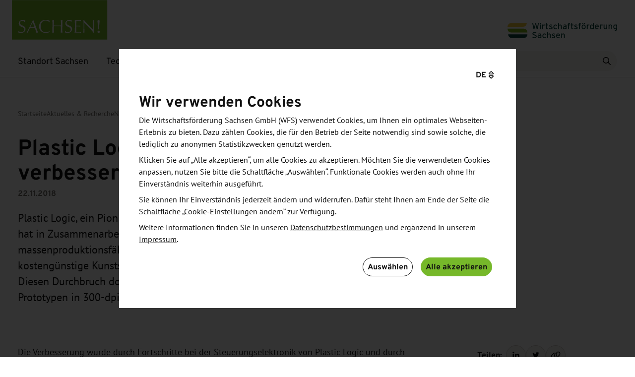

--- FILE ---
content_type: text/html; charset=utf-8
request_url: https://standort-sachsen.de/de/aktuelles/news/detail/n558-plastic-logic-dresden-und-basf-verbessern-epaper
body_size: 37521
content:
<!DOCTYPE html>
<html lang="de">
<head>

<meta charset="utf-8">
<!-- 
	This website is powered by TYPO3 - inspiring people to share!
	TYPO3 is a free open source Content Management Framework initially created by Kasper Skaarhoj and licensed under GNU/GPL.
	TYPO3 is copyright 1998-2026 of Kasper Skaarhoj. Extensions are copyright of their respective owners.
	Information and contribution at https://typo3.org/
-->



<title>Plastic Logic Dresden und BASF verbessern ePaper - Wirtschaftsförderung Sachsen</title>
<meta http-equiv="x-ua-compatible" content="ie=edge">
<meta name="generator" content="TYPO3 CMS">
<meta name="description" content="Plastic Logic, ein Pionier auf dem Gebiet flexibler EPD-Displays auf Kunststoffbasis, hat in Zusammenarbeit mit Spezialisten von BASF einen neuen massenproduktionsfähigen Technologie- und Herstellungsprozess für besonders kostengünstige Kunststoffdisplays mit besonders hoher Bildauflösung entwickelt. Diesen Durchbruch dokumentierte Plastic Logic anhand von zwei 6-Zoll-Display-Prototypen in 300-dpi-Graustufen- bzw. 150-dpi-Farb-Auflösung.">
<meta name="viewport" content="width=device-width, initial-scale=1.0">
<meta name="robots" content="index,follow">
<meta property="og:title" content="News: Plastic Logic Dresden und BASF verbessern ePaper">
<meta property="og:type" content="article">
<meta property="og:url" content="https://standort-sachsen.de/de/aktuelles/news/detail/n558-plastic-logic-dresden-und-basf-verbessern-epaper">
<meta property="og:image" content="https://standort-sachsen.de/fileadmin/_processed_/e/a/csm_apple-1867752_1280_35d096f32e.jpg">
<meta property="og:image:width" content="1200">
<meta property="og:image:height" content="800">
<meta property="og:description" content="Plastic Logic, ein Pionier auf dem Gebiet flexibler EPD-Displays auf Kunststoffbasis, hat in Zusammenarbeit mit Spezialisten von BASF einen neuen massenproduktionsfähigen Technologie- und Herstellungsprozess für besonders kostengünstige Kunststoffdisplays mit besonders hoher Bildauflösung entwickelt. Diesen Durchbruch dokumentierte Plastic Logic anhand von zwei 6-Zoll-Display-Prototypen in 300-dpi-Graustufen- bzw. 150-dpi-Farb-Auflösung.">
<meta property="og:site_name" content="Wirtschaftsförderung Sachsen">
<meta name="twitter:card" content="summary">


<link rel="stylesheet" href="/typo3temp/assets/css/3be8a65ae349661d59b61c3dc364dd6a.css?1744117286" media="all" nonce="jExgsG8YnyuKi1y7is0fPL0Lks4WAPJJKdyVf7zwfcR1d6Bfgmu3fQ">
<link rel="stylesheet" href="/_assets/dd230142dbbe782c561d161c1cb29928/Css/dist/app.min.css?1768408233" media="all" title="prototypeStyles" nonce="jExgsG8YnyuKi1y7is0fPL0Lks4WAPJJKdyVf7zwfcR1d6Bfgmu3fQ">


<script nonce="jExgsG8YnyuKi1y7is0fPL0Lks4WAPJJKdyVf7zwfcR1d6Bfgmu3fQ">
/*<![CDATA[*/
var TYPO3 = Object.assign(TYPO3 || {}, Object.fromEntries(Object.entries({"lang":{"required.fields":"* - Pflichtfelder","newsletter.first.name":"Vorname","newsletter.last.name":"Nachname","newsletter.email":"E-Mail-Adresse","form.privacy.policy":"Datenschutzhinweise","form.conditionsOfParticipation.policy":"Teilnahmebedingungen","newsletter.privacy.policy.text":"Ja, ich akzeptiere die %s der WFS.","newsletter.subscribe":"Newsletter abonnieren","newsletter.subscribe.btn":"Zum Newsletter anmelden","newsletter.footer.header":"Direkt in Ihr E-Mail-Postfach","newsletter.footer.description":"Bleiben Sie auf dem Laufenden mit unserem 14-t\u00e4glichen Newsletter","newsletter.footer.cta":"Newsletter abonnieren","newsletter.form.header":"Informiert bleiben","newsletter.form.introtext":"Abonnieren Sie unseren vierzehnt\u00e4gigen Newsletter f\u00fcr die neuesten Informationen und Veranstaltungen.","pages.tx_ximawfssitepackage_nav_description":"Zus\u00e4tzliche Beschreibung f\u00fcr Navigationspunkte","tt_content_items.label":"ELEMENTE","tt_content_item.record_type":"Type","tt_content.image_zoom":"Bild bei Klick vergr\u00f6\u00dfern","headline":"\u00dcberschrift","bodytext":"Bodytext","bodytext.short":"Kurzbeschreibung","link.url":"Link","link.label":"Linktext","link.label.description":"Wird angezeigt, sobald ein Link gesetzt wurde.","image":"Bild","image.description":"W\u00e4hlen Sie das passende Bild aus","entry.title":"Text und Media in eine Ausrichtung","textmedia.wizard.title":"Text und Medien","textmedia.wizard.description":"Text mit zus\u00e4tzlichen Medien, wie einem Bild, Video oder eine Google Map","label":"Label","tt_content_item.record_type.textmedia":"Text medien","accordion.wizard.title":"Akkordeon","accordion.wizard.description":"Zeigt ein Text und Info Modul mit Akkordeon","accordion.label":"Akkordeon Eintr\u00e4ge","accordion.description":"mind.2 Listenelemente, max.6","accordion.content":"Beschreibung Akkordeoninhalt","linklist.label":"Linkliste Eintr\u00e4ge","linklist.wizard.title":"Linkliste","linklist.wizard.description":"Zeigt ein Text und Info Modul mit Linkliste","text.info.palette":"Text-info","facts.wizard.title":"Fakten","facts.wizard.description":"Zeigt ein Text und Info Modul mit Fakten","downloadList.label":"Liste der Dokumente zum Herunterladen oder Link zum intern oder extern Seite","download.file":"W\u00e4hlen Sie eine Datei zum Herunterladen aus","download.link":"Create download link","download.wizard.title":"Downloadliste","download.wizard.description":"Zeigt ein Text und Info Modul mit Downloadliste","tt_content_item.record_type.download":"Download Datei","image.label":"Liste der Bilder","tt_content_item.record_type.image":"Bild","image.wizard.title":"Bild","image.wizard.description":"Zeigt ein Text und Info Modul mit Bild","text.info-picture.palette":"F\u00fcgen Sie ein passendes Bild hinzu","label.picture":"Beschriftungstext des Bildes","infobox.wizard.title":"Kasten","infobox.wizard.description":"Zeigt ein Text und Info Modul mit einem Kasten weiterf\u00fchrender Informationen","text.infobox.palette":"Infobox","chart.wizard.title":"Diagramm","chart.wizard.description":"Zeigt ein Text und Diagramm","chart":"Diagramm","chart.missing":"Es wurde kein Diagramm gefunden","chart.selection":"Diagrammselektion","chart.title":"Diagrammtitel","chart.type":"Diagrammtyp","chart.type.bar":"S\u00e4ulendiagramm","chart.type.doughnut":"Kreisdiagramm","chart.data":"Datensatz des Diagramms","chart.data.label":"Beschriftung","chart.data.amount":"Betrag","chart.data.color":"Farbe","carousel.prev":"Vorherige Seite im Karussell anzeigen","carousel.next":"N\u00e4chste Seite im Karussell anzeigen","carousel.role":"Karussell","tx_ximawfssitepackage_color.grey":"Hellgrau","tx_ximawfssitepackage_color.saxony-green":"Grelles Gr\u00fcn","tx_ximawfssitepackage_color.dark-green":"Dunkelgr\u00fcn","illustration.wizard.title":"Illustration","illustration.wizard.description":"Text mit Bild\/Video\/Goggle Karte\/iframe Firmendatenbank","quote.wizard.title":"Zitat","quote.wizard.description":"Erstellen Sie ein Zitat Block mit Text und Bild","info.wizard.title":"Information","info.wizard.description":"Innerhalb des Moduls k\u00f6nnen drei bis vier Kurzinfos erstellt werden","exportmap.wizard.title":"Karte","exportmap.wizard.description":"Export Karte","tt_content_exportmap.countries":"L\u00e4nder","tt_content_exportmap.countries.description":"\u2757 Damit die Zuordnung der Regionen auf der Karte korrekt abgebildet werden kann, muss f\u00fcr jede Region mind. ein Land angelegt werden.","tt_content_exportmap.copyright":"Copyright","tt_content_item.region":"Region","tt_content_item.region.asia":"Asien","tt_content_item.region.europe":"Europa","tt_content_item.region.northamerica":"Nordamerika","tt_content_item.region.southamerica":"Mittel- und S\u00fcdamerika","tt_content_item.region.australia":"Australien","tt_content_item.region.africa":"Afrika","pages.palettes.stage":"B\u00fchne","pages.media.label":"B\u00fchnebild","pages.media.description":"Dieses Bild wird in der Einleitung der Seite und f\u00fcr das Inhaltselement \u201eB\u00fchne\u201c verwendet\n\t\t\t\t","tt_content.tx_ximawfssitepackage_selected_news.title":"News ausw\u00e4hlen","tt_content.tx_ximawfssitepackage_selected_events.title":"Veranstaltungen ausw\u00e4hlen","tt_content.tx_ximawfssitepackage_mode.label":"Modus","tt_content.tx_ximawfssitepackage_mode.news.newest":"Neueste News","tt_content.tx_ximawfssitepackage_mode.news.categories":"Neueste News bestimmter Kategorien","tt_content.tx_ximawfssitepackage_mode.news.tags":"Neueste News bestimmter Schlagworte","tt_content.tx_ximawfssitepackage_mode.news.manual":"Manuell ausgew\u00e4hlte News","tt_content.tx_ximawfssitepackage_mode.event":"Manuell ausgew\u00e4hlte Veranstaltung(en)","tt_content.tx_ximawfssitepackage_mode.event.lastUpdated":"Zuletzt aktualisierte ver\u00f6ffentlichte Veranstaltung(en)","tt_content.tx_ximawfssitepackage_mode.event.tags":"Zuletzt aktualisierte ver\u00f6ffentlichte Veranstaltung(en) zu einem Schlagwort","tt_content.tx_ximawfssitepackage_mode.event.categories":"Zuletzt aktualisierte ver\u00f6ffentlichte Veranstaltung(en) zu einer Kategorie","tt_content.tx_ximawfssitepackage_mode.custom":"Eigene Inhalte erstellen","tt_content.tx_ximawfssitepackage_mode.pages":"Manuell gew\u00e4hlte Seiten","tt_content.tx_ximawfssitepackage_mode.publications.tags":"Publikationen zu einem Schlagwort","tt_content.sectionIndex.description":"Legt fest, ob das Inhaltselement in der Ankernavigation angezeigt wird.","form.input.empty.error":"Dieses Feld darf nicht leer sein. Bitte ausf\u00fcllen.","form.mail.invalid.error":"Bitte geben Sie eine valide, pers\u00f6nliche E-Mail Adresse ein.","form.checkbox.error":"Bitte f\u00fcllen Sie dieses K\u00e4stchen es. Es darf nicht leer sein.","service.info.wizard.title":"Service Information","service.info.wizard.description":"Innerhalb des Moduls k\u00f6nnen bis zu 3 Informationsbl\u00f6cke zu WFS Services erstellt werden.","page.title.detail":"Detailseite","page.title.newsletter":"Newsletter","service.list.wizard.title":"Service Liste","service.list.wizard.description":"Innerhalb des Moduls k\u00f6nnen bis zu 3 Listenpunkte zu WFS Serviceversprechen erfasst werden.","teaser.wizard.title":"Teaser-Slider","teaser.wizard.description":"Innerhalb des Moduls sind Teaser f\u00fcr viele Seiten erfassbar.","teaser.slider.wizard.description":"Es m\u00fcssen mindestens 3 Seiten hinterlegt werden, wenn mehr hinterlegt sind, wird das Element zum Slider.","teaser.header_link.description":"Dieser Link wird rechts auf H\u00f6he der \u00dcberschrift ausgespielt.","newsletter_page_type":"Newsletter","page.contact":"Kontakt","page.privacy":"Datenschutz","page.accessibility":"Barrierefreiheit","page.imprint":"Impressum","focus.wizard.title":"Slider Fokusthemen","focus.wizard.description":"Innerhalb des Moduls k\u00f6nnen Sie ein Teaser f\u00fcr Fokusthemen Seiten anlegen.","focus.topic.wizard.description":"Es m\u00fcssen mindestens 3 Seiten hinterlegt werden, wenn mehr 6 hinterlegt sind, wird das Element zum Slider.","page.icon":"Symbol","page.icon.description":"Es kann ein zur Seite passendes Symbol erfasst werden.","related.wizard.title":"Related Content","related.wizard.description":"Innerhalb des Moduls sind bis zu 3 Seiten verlinkbar.","related.content.wizard.description":"Es sind mindestens 2 und maximal 3 interne Seiten verlinkbar.","pages.palettes.anchor_nav.label":"Ankernavigation im Seitenkopf deaktivieren","pages.palettes.anchor_nav.description":"Die im Seitenkopf platzierte, automatisch generierte Ankernavigation zu Seiteninhalten ganz ausblenden.","pages.palettes.anchorNavigation":"Titel f\u00fcr Ankernavigation","pages.palettes.hide_cookie_layer.label":"Sichtbarkeit Cookiehinweis","pages.tx_ximawfssitepackage_hide_cookie_layer.label":"Cookie-Hinweis ausblenden","pages.tx_ximawfssitepackage_hide_cookie_layer.description":"Blendet den Cookie-Hinweis f\u00fcr diese Seite aus. ACHTUNG: nur auf Seiten aktivieren, die sich nicht in der Navigation befinden und nicht \u00fcber Suchmaschinen gefunden werden k\u00f6nnen.","pages.tx_ximawfssitepackage_stage_image_hidden.label":"Kopfbild nur f\u00fcr Teaser verwenden","pages.tx_ximawfssitepackage_stage_image_hidden.description":"Ist die Checkbox aktiviert, dann wird auf der aktuellen Seite im Platzhalter f\u00fcr Kopfbilder kein Bild mehr gerendert","2er-teaser.wizard.title":"2er-Teaser","2er-teaser.header_link.description":"Dieser Link wird rechts auf H\u00f6he der \u00dcberschrift ausgespielt.","2er-teaser.wizard.description":"Innerhalb des Moduls k\u00f6nnen bis zu 2 Inhalte verlinkt werden.","2er-teaser.label":"Teaser","2er-teaser.tx_ximawfssitepackage_mode.label":"Inhaltsquelle w\u00e4hlen","2er-teaser.tx_ximawfssitepackage_mode.description":"Als Doppel-Teaser k\u00f6nnen News oder Events verlinkt oder individuelle Inhalte erstellt werden.","2er-teaser.tt_content_items.label":"Eigene Inhalte","2er-teaser.tt_content_items.description":"Es sind genau 2 Inhalte erforderlich!","teaser-item-download.label":"Download","teaser-item.label":"Link","label.breadcrumb":"Brotkrumennavigation","videoteaser.wizard.title":"Videoteaser","videoteaser.wizard.description":"Teaser mit Videoeinbindung. Das Element kann nur auf der Startseite angelegt werden.","tt_content_videoteaser.image.title":"Vorschaubild","tt_content_videoteaser.video.title":"Video","tt_content_videoteaser.image.crop_variant.title":"Videoteaser","link.play":"Video starten","teaser-large.event.label":"Veranstaltung","teaser-large.wizard.title":"Gro\u00dfer Teaser","teaser-large.wizard.description":"Teaser Element mit Option, News oder Veranstaltungen zu verlinken.","tx_ximawfssitepackage_show_backgroud_image.label":"Hintergrundbild anzeigen","tx_ximawfssitepackage_show_backgroud_image.description":"Es kann als Hintergrundgrafik eine Karte angezeigt werden.","tt_content_item.record_type.teaser-large":"Gro\u00dfer Teaser","tt_content_item.teaser-large.label":"Inhalt","tt_content_teaer_large.tx_ximawfssitepackage_mode.label":"Inhaltsquelle w\u00e4hlen","tt_content_teaer_large.tx_ximawfssitepackage_mode.description":"Als Teaser auf der rechten Seite k\u00f6nnen News oder Veranstaltungen verlinkt oder freie Inhalte gepflegt werden.","tt_content_teaer_large.teaser.label":"Teaser","tt_content_teaer_large.infobox.label":"Infobox","tt_content_teaer_large.tx_ximawfssitepackage_label.label":"Label","tt_content_teaer_large.tx_ximawfssitepackage_headline.label":"\u00dcberschrift","tt_content_teaer_large.image.label":"Bild","tt_content_teaer_large.tx_ximawfssitepackage_text.label":"Beschreibung","faqs.wizard.title":"FAQs","faqs.wizard.description":"H\u00e4ufig gestellte Fragen","tx_ximawfssitepackage_faq_item.title":"FAQs","tx_ximawfssitepackage_faq_item.question":"Frage","tx_ximawfssitepackage_faq_item.answer":"Antwort","tx_ximawfssitepackage_faq_item.categories":"Sonstige Kategorien","tx_ximawfssitepackage_faq_item.categories_description":"Passende Kategorien die diese FAQ beschreiben (nur f\u00fcr interne Systematisierung)","tt_content_faqs.tx_ximawfssitepackage_mode.label":"Anzeigemodus","tt_content_faqs.tx_ximawfssitepackage_mode.description":"Initial werden immer 3 FAQs gezeigt. Weitere FAQs werden (falls vorhanden) \u00fcber den Button \"Mehr anzeigen\" geladen, jedoch maximal 9.","tt_content_faqs.tx_ximawfssitepackage_mode.random":"Zuf\u00e4llige FAQs","tt_content_faqs.tx_ximawfssitepackage_mode.categories":"Zuf\u00e4llige FAQs bestimmter Kategorieelemente","tt_content_faqs.tx_ximawfssitepackage_mode.manual":"Manuell ausgew\u00e4hlte FAQs","tt_content_faqs.tx_ximawfssitepackage_selected_faqs.label":"FAQs ausw\u00e4hlen","map.label":"Google Karte","map.description":"einen Link hinzuf\u00fcgen","video.description":"F\u00fcgen Sie dem Video auch Vorschaubilder hinzu","tt_content_textmedia.description":"F\u00fcgen Sie ein Bild, ein Video oder eine Google-Karte hinzu","tt_content_textmedia.video":"Video","tt_content_textmedia.video.image":"Bild oder Video","tt_content_textmedia.map":"Karte","image-text-carousel.wizard.title":"Bild Text Karussell","image-text-carousel.wizard.description":"Zeigt einen Text- und Bildslider an.","tt_content_image-text-carousel.text.label":"Label","tt_content_image-text-carousel.bodytext.label":"Beschreibungstext","tx_ximawfssitepackage_domain_model_publication":"Publikationen","tx_ximawfssitepackage_domain_model_publication.title":"Titel","tx_ximawfssitepackage_domain_model_publication.bodytext":"Beschreibungstext","tx_ximawfssitepackage_domain_model_publication.sectors":"Branchen","tx_ximawfssitepackage_domain_model_publication.file":"Download Datei","tx_ximawfssitepackage_domain_model_publication.preview_image":"Vorschaubild","tx_ximawfssitepackage_domain_model_publication.release_date":"Ver\u00f6ffentlichungsdatum","tx_ximawfssitepackage_domain_model_publication.language_uid":"Sprache","tx_ximawfssitepackage_domain_model_publication.categories":"Sonstige Kategorien","tx_ximawfssitepackage_domain_model_publication.categories_description":"Passende Kategorien die diese Publikation beschreiben (nur f\u00fcr interne Systematisierung)","publications.loading":"Weitere Publikationen werden geladen.","header.title":"\u00dcberschrift","header.description":"\u00dcberschrift zum Abschnitt","quick-links.wizard.title":"Quicklinks","quick-links.wizard.description":"Eine Liste mit Links zu internen Seiten","quick-links.label":"Linkliste zu internen Seiten","quick-links.description":"mind. 3, max. 9 interne Links","newsletter.quick-links.description":"mind. 1, max. 9 interne Links","event.title":"Titel","event.teaser":"Text B\u00fchne","event.teaser.description":"Bitte eine kurze Beschreibung zur Motivation der Besucher erg\u00e4nzen - warum soll ein Unternehmen diese Veranstaltung besuchen?","event.start_date":"Startdatum","event.end_date":"Enddatum","event.date.description":"Notwendige Angaben f\u00fcr Eingrenzung des Suchzeitraumes","event.duration":"Veranstaltungsdatum","event.duration.description":"Zeitraum der Veranstaltung, mit ausgeschriebenen Monatsnamen. Dauer als optionale Erg\u00e4nzung. Falsch \"90 Minuten\", \"April\", \"1.1.24\". Richtig \"01. Februar - 31. Juli 2024\", \"12. M\u00e4rz 2024 und 18. April 2024; jeweils 10:00 - 12:00 Uhr\", \"27. Mai 2024, ab 10:00 Uhr\"","event.price":"Kosten f\u00fcr die Teilnahme","event.is_wfs_event":"WFS-Veranstaltung","event.is_wfs_event.yes":"Ja","event.location":"Ort","event.organizer_override":"Veranstalter Freitext","event.organizer":"Veranstalter","event.organizer.description":"Relevant f\u00fcr Filterung in Listenansicht","event.information":"Informationen und Zielsetzung","event.more":"Zus\u00e4tzliche Informationen","event.agenda":"Agenda","event.audience":"Zielgruppe","event.countries":"Land\/Region","event.countries_override":"Land\/Region Freitext","event.sectors":"Branchen","event.sectors_override":"Branchen Freitext","event.topics":"Themen","event.contacts":"WFS-Kontakte","event.external_contacts":"Externe Kontakte","event.contact_mail":"E-Mail des Verantwortlichen","event.contact_mail.description":"Dieses Feld muss nur ausgef\u00fcllt werden, wenn bisher keine Ansprechpartner zugeordnet wurden oder die Anmeldung an eine besondere E-Mail-Adresse (z. B. kongress123@example.com) gehen soll.","event.contact_phone":"Telefonnummer","event.contact_name":"Name","event.contact_company":"Firma","event.contact_street":"Stra\u00dfe","event.contact_zip":"PLZ","event.contact_city":"Stadt","event.links":"Links","event.downloads":"Downloads","events.filename.download":"Veranstaltungen_WFS","event.image":"Bild","event.image.description":"Maximal 1 Bild, Dateigr\u00f6\u00dfe und Format werden automatisch skaliert!","event.related_events":"Verwandte Veranstaltungen","event.enable_registration":"Anmeldung aktivieren","event.enable_registration.enabled":"Aktiviert","event.enable_registration.disabled":"Deaktiviert","event.registration_not_needed":"Keine Anmeldung erforderlich","event.registration_not_needed.enabled":"Ja","event.registration_not_needed.disabled":"Nein","event.registration_form_identifier":"Art des Anmeldeformulars","event.registration_form_identifier.0":"Interessensbekundung","event.registration_form_identifier.1":"Anmeldung Kooperations-\/Gespr\u00e4chswunsch (ohne Rechnungsaddresse)","event.registration_form_identifier.2":"Externe Anmeldung (Link)","event.registration_form_identifier.3":"Anmeldung Kooperations-\/Gespr\u00e4chswunsch (mit Rechnungsadresse)","event.registration_link":"Link","event.registration_link.description":"Externe URL, zum Beispiel \"https:\/\/example.com\/event\/1337\/\"","event.registration_link_label":"Button label","event.registration_deadline":"Anmeldeschluss","event.registration_deadline_reached":"Keine Anmeldung mehr m\u00f6glich","event.registration_deadline_not_exist":"Anmeldungen bis zum Veranstaltungstag m\u00f6glich","event.registration_status":"Status","event.registration_status.1":"Keine Anmeldung erforderlich","event.registration_status.2":"Anmeldung geschlossen","event.registration_status.3":"Kein Anmeldeschluss","event.palette.general":"Allgemein","event.palette.about":"Details","event.palette.content":"Inhalt","event.palette.markets":"M\u00e4rkte, Bereiche und Themen","event.palette.related":"Links und Verwandtes","event.palette.registration":"Anmeldungseinstellungen","event.palette.downloads":"Medien und Downloads","event.palette.contact":"Kontakt","event.palette.contact-linked":"Kontakte","event.palette.hidden":"Sichtbarkeit","event.tabs.markets":"M\u00e4rkte & Branchen","event.tabs.registration":"Anmeldung","event.tabs.contact":"Kontakte","event.tabs.media":"Medien & Verwandtes","event.contact":"Kontakt","event.register":"Anmelden","event.registration":"Anmeldung","event.register.now":"Jetzt anmelden","event.download":"Termin speichern","event.saveTheDate":"Termin merken","event.categories":"Schlagworte","event.categories_description":"Nur f\u00fcr interne Verkn\u00fcpfungen","event.mail":"E-Mail","event.phone":"Telefon","event.register.form.interest":"Interesse bekunden","event.export.contact":"Kontakt","event.export.contact_mail":"Kontakt E-Mail","event.export.contact_phone":"Kontakt Telefon","link.external":"F\u00fcgen Sie einen Link zu einer externen Seite hinzu","tx_ximawfssitepackage_domain_model_department":"Abteilung","tx_ximawfssitepackage_domain_model_department.title":"Bezeichnung","salutation.male":"Herr","salutation.female":"Frau","tx_ximawfssitepackage_source_links_show.label":"Show audience link","tx_ximawfssitepackage_source_links_show.description":"if so, the 3 links are displayed in the frontend","client.wfs.name":"Wirtschaftsf\u00f6rderung Sachsen","client.wfs.legal.name":"Wirtschaftsf\u00f6rderung Sachsen GmbH","client.wfs.contact_info":"Wirtschaftsf\u00f6rderung Sachsen GmbH | Bertolt-Brecht-Allee 22 | 01309 Dresden | Tel. +49-351-2138 0 | www.standort-sachsen.de","client.wfs.contact_info_events":"Wirtschaftsf\u00f6rderung Sachsen GmbH | Bertolt-Brecht-Allee 22 | 01309 Dresden | Tel. +49-351-2138 0 | www.standort-sachsen.de\/veranstaltungen","tx_ximawfssitepackage_link.learn.more":"Mehr erfahren","tx_ximawfssitepackage_link.learn.more.default":"Standardlinktitel: Mehr erfahren","news.contacts":"WFS-Ansprechpartner","news.links":"Links","news.downloads":"Downloads","news.categories":"Sonstige Kategorien","news.categories_description":"Passende Kategorien die diese News beschreiben (nur f\u00fcr interne Systematisierung)","news.load_more":"Mehr News anzeigen","news.loading":"Weitere Meldungen werden geladen.","news.related_from":"Is related news of","news.related_from.description":"Shows news where this news is attached as related news.","search.headline":"Suche nach \u201e%s\u201c","search.headline.emptySearch":"Suche","search.open":"Suche \u00f6ffnen","search.reset":"Suche zur\u00fccksetzen","searchresult":"Suchergebnis","searchresults":"Suchergebnisse","search.placeholder":"Suche","search.loading":"Weitere Ergebnisse werden geladen.","tx_ximawfssitepackage_link.title":"Titel","tx_ximawfssitepackage_link.link":"Link","additionalInformation":"Weiterf\u00fchrende Informationen","label.sorting":"Sortierung","label.sorting.name":"Name","label.sorting.title":"Titel","label.sorting.date":"Datum","label.sorting.asc":"Datum aufsteigend","label.sorting.desc":"Datum absteigend","label.sorting.alphabet.A_Z":"A-Z","label.sorting.alphabet.Z_A":"Z-A","sortdate":"Nach Datum","score":"Nach Relevanz","customranking":"Nach Relevanz","label.date":"Datum","label.date_from":"Startdatum","label.date_to":"Enddatum","label.relevance":"Relevanz","label.search":"Suche","label.events.search":"Veranstaltungen durchsuchen","label.search.start":"suchen","label.sector":"Branche","label.topic":"Thema","label.organizer":"Veranstalter","label.department":"Abteilung","label.territory":"Land\/Region","label.profile":"Profil","label.function":"Funktion","label.filter":"Filter","label.resetFilter":"Filter l\u00f6schen","label.applyFilter":"Anwenden","label.filterAndSort":"Filtern und sortieren","results.news":"News","results.contact":"Ansprechpartner","results.contacts":"Ansprechpartner","results.event":"Veranstaltung","results.events":"Veranstaltungen","results.loadMore":"Weitere Ergebnisse laden","results.showMore":"Mehr anzeigen","results.showLess":"Weniger anzeigen","results.fetchError":"Entschuldigung, es ist ein Fehler aufgetreten. Bitte laden Sie die Seite erneut!","results.no_news":"Es konnten keine Nachrichten gefunden werden.","results.no_contacts":"Es konnten keine Ansprechpartner gefunden werden.","results.no_events":"Es konnten keine Veranstaltungen gefunden werden.","results.download":"Herunterladen","results.epaper":"E-Paper","results.publication":"Publikation","results.publications":"Publikationen","results.no_publications":"Es konnten keine Publikationen gefunden werden.","results.share":"Teilen:","contact.address":"Anschrift","contact.saveVcard":"Visitenkarte speichern","tt_content_contact.wizard.title":"Kontakt","tt_content_contact.wizard.description":"Anzeige von 1-3 Ansprechpartnern oder allgemeinen Kontaktinformationen","tt_content_contact.tx_ximawfssitepackage_selected_contacts.label":"Ansprechpartner","tt_content_contact.tx_ximawfssitepackage_selected_contacts.description":"1 bis 3 anzuzeigende Ansprechpartner.","tt_content_contact.tx_ximawfssitepackage_selected_topicemails.label":"Themen E-Mail-Adressen","tt_content_contact.tx_ximawfssitepackage_selected_topicemails.description":"1 bis 3 anzuzeigende Themen E-Mail-Kontakte.","tt_content_contact.tx_ximawfssitepackage_mode.selected":"Ausgew\u00e4hlte Ansprechpartner","tt_content_contact.tx_ximawfssitepackage_mode.general":"Ausgew\u00e4hlte Themen E-Mail-Adressen","tt_content_contact.header.default":"Kontakt","tt_content_contact.contactSearch.linkText":"Ansprechpartnersuche","tt_content_contact.generalContactText":"Sie sind auf der Suche nach Unterst\u00fctzung f\u00fcr Ihr Anliegen? Wir freuen uns, von Ihnen zu h\u00f6ren!\n\t\t\t\t","tt_content_contact.sendMessage":"Nachricht schreiben","tt_content_contact.call":"Anrufen","tt_content_contact.contactFormPrefix":"Kontaktaufnahme mit ","news-events-carousel.wizard.title":"News- oder Veranstaltungs-Teaser","news-events-list.wizard.title":"News- oder Veranstaltungs-Linkliste","news-events-carousel.wizard.description":"Zeigt Teaser f\u00fcr gew\u00e4hlte News oder Veranstaltungen","news-events-list.wizard.description":"Zeigt gew\u00e4hlte News oder Veranstaltungen als Linkliste","news-events-carousel.headlineEvent":"Veranstaltungen","news-event-teaser-single.wizard.title":"News- oder Veranstaltungs-Teaser Einzeln","news-event-teaser-single.wizard.description":"Zeigt einen Teaser f\u00fcr eine gew\u00e4hlte News oder Veranstaltung in prominenter Ausf\u00fchrung","news-event-teaser-single.headlineNews":"News","news-event-teaser-single.headlineEvent":"Veranstaltung","showAllNews":"Alle News","showAllEvents":"Alle Veranstaltungen","readNews":"News lesen","applyNow":"Jetzt bewerben","events.saveAsPdf":"Veranstaltungen als PDF speichern","events.saveAsPdfOrXlsx":"Veranstaltungen als PDF oder XLSX speichern","events.select":"Veranstaltungen ausw\u00e4hlen","events.chooseAll":"Alle ausw\u00e4hlen","events.download":"PDF speichern","events.download.xlsx":"XLSX speichern","events.download.type":"Speichern als ...","events.addEventToDownload":"Event zum Download hinzuf\u00fcgen","events.loading":"Weitere Veranstaltungen werden geladen.","button.cancel":"Abbrechen","button.submit":"Senden","close":"Schlie\u00dfen","tx_ximawfssitepackage_color.label":"Hintergrundfarbe ausw\u00e4hlen","tx_ximawfssitepackage_color.description":"Legt die Hintergrundfarbe des Elements fest. Default ist wei\u00df.","tt_content.selectedNewsOrEvents.min1max2":"Bitte w\u00e4hlen Sie mindestens 1 Eintrag, maximal 2!","illustration.items.label":"Bild, Video, Google Karte oder Iframe Firmendatenbank","google_maps.iframe.title":"Einbindung einer Google Maps Karte","company.database.label":"Firmendatenbank","company.database.description":"einen Iframe-Link zur Firmendatenbank hinzuf\u00fcgen","teaser-shifted.wizard.title":"Teaser Fokusthemen","teaser-shifted.wizard.description":"Teaser f\u00fcr Fokusthemen-Seiten in wellenf\u00f6rmiger Darstellung","teaser-shifted.tt_content_items.label":"Fokusthemen-Seiten","teaser-shifted.tt_content_items.description":"Mindestens 2 und maximal 3 Seiten m\u00fcssen hinzugef\u00fcgt werden.","teaser-shifted.tt_content_items.alternativeTitle":"Alternativer Titel","teaser-shifted.tt_content_items.alternativeTitle.description":"Falls leer wird der Seitentitel im Frontend verwendet","tt_content_item.type.page":"Seite","focusTopic":"Fokusthema","typography.big":"Gro\u00dfe Typografie","typography.small":"Kleine Typografie","roofLine":"Dachzeile","tt_content_text.wizard.title":"Text","tt_content_text.wizard.description":"Text ohne Medien","fe_users.usergroup.description":"Erster Eintrag wird als Kontaktbasis genutzt","fe_users.type.default":"Standard Kontakt","fe_users.type.simple_contact":"Einfacher Kontakt","fe_users.www.label":"Website","text.media.single":"Text und Medien einzeln","text.media.row":"Text und Medien zweispaltig","text.bodytext.label":"Beschreibungstext","downloadlist.wizard.description":"Zeigt einen Text mit Downloadliste","downloadlist.label":"Liste der Dokumente zum Herunterladen","contact.request.filename.download":"Kontaktanfrage_WFS","contact.request":"Kontaktanfrage","contact.request.to":"Kontaktanfrage an","contact.request.getInTouchSingle":"Nehmen Sie Kontakt mit mir auf","contact.request.getInTouchMulti":"Nehmen Sie Kontakt mit uns auf","contact.request.intro.single":"Bitte f\u00fcllen Sie dazu nachfolgendes Formular aus. Ich setze mich schnellstm\u00f6glich mit Ihnen in Verbindung. Ich freue mich auf Ihre Anfrage!","contact.request.intro.multi":"Bitte f\u00fcllen Sie dazu nachfolgendes Formular aus. Ihr Ansprechpartner setzt sich schnellstm\u00f6glich mit Ihnen in Verbindung. Wir freuen uns auf Ihre Anfrage!","contacts.loading":"Weitere Kontakte werden geladen.","tx_ximawfssitepackage_domain_model_topic_email_address":"Themen E-Mail-Adresse","tx_ximawfssitepackage_domain_model_topic_email_address.title":"Titel","tx_ximawfssitepackage_domain_model_topic_email_address.email":"E-Mail-Adresse","teaser-foldout.wizard.title":"Ausklappbarer Teaser","teaser-foldout.wizard.description":"Slider mit ausklappbaren Teaser-Elementen f\u00fcr Seiten oder Publikationen","teaser-foldout.tt_content_items.label":"Seiten","teaser-foldout.tt_content_items.description":"Hier sollten immer Seiten gleichen Typs, also ENTWEDER Standard- ODER Fokusthemen-Seiten angelegt werden!","teaser-foldout.tt_content_items.bodytext.label":"Beschreibung","file.download":"Herunterladen","link.to.publications":"zu den Publikationen der WFS","clipboard.copy.link.success":"Link wurde erfolgreich kopiert","clipboard.copy.link":"Link kopieren","page.share":"Teilen","organizer":"Veranstalter","organizer.name":"Name","image.information.palette":"Bildinformationen","mailNewsletter.header":"Newsletter der Wirtschaftsf\u00f6rderung Sachsen","mailNewsletter.more":"Weitere","mailNewsletter.readMore":"Mehr erfahren","mailNewsletter.events":"Veranstaltungen","mailNewsletter.news":"News","mailNewsletter.follow":"Folgen Sie uns","mailNewsletter.feedback":"Ihr Feedback zum Newsletter","mailNewsletter.personaldata":"Pers\u00f6nliche Daten \u00e4ndern","mailNewsletter.recommend":"Newsletter weiterempfehlen","mailNewsletter.unsubscribe":"Vom Newsletter abmelden","mailNewsletter.owncause":"In eigener Sache","mailNewsletter.showInBrowser":"E-Mail im Browser anzeigen","site.home":"Startseite","cookie.headline":"Wir verwenden Cookies","cookie.description":"\n\t\t\t\t\t<p>\n\t\t\t\t\t\tDie Wirtschaftsf\u00f6rderung Sachsen GmbH (WFS) verwendet Cookies, um Ihnen ein optimales Webseiten-Erlebnis zu bieten. Dazu z\u00e4hlen Cookies, die f\u00fcr den Betrieb der Seite notwendig sind sowie solche, die lediglich zu anonymen Statistikzwecken genutzt werden.\n\t\t\t\t\t<\/p>\n\t\t\t\t\t<p>\n\t\t\t\t\t\tKlicken Sie auf \u201eAlle akzeptieren\u201c, um alle Cookies zu akzeptieren. M\u00f6chten Sie die verwendeten Cookies anpassen, nutzen Sie bitte die Schaltfl\u00e4che \u201eAusw\u00e4hlen\u201c. Funktionale Cookies werden auch ohne Ihr Einverst\u00e4ndnis weiterhin ausgef\u00fchrt.\n\t\t\t\t\t<\/p>\n\t\t\t\t\t<p>\n\t\t\t\t\t\tSie k\u00f6nnen Ihr Einverst\u00e4ndnis jederzeit \u00e4ndern und widerrufen. Daf\u00fcr steht Ihnen am Ende der Seite die Schaltfl\u00e4che \u201eCookie-Einstellungen \u00e4ndern\u201c zur Verf\u00fcgung.\n\t\t\t\t\t<\/p>\n\t\t\t\t","cookie.select":"Auswahloptionen","cookie.select.description":"\n\t\t\t\t\tAuf dieser Seite k\u00f6nnen Sie einzelne Cookie-Kategorien aus- und abw\u00e4hlen. Funktionale Cookies werden auch ohne Ihr Einverst\u00e4ndnis gesetzt, da diese f\u00fcr den technischen Betrieb dieser Seite essenziell sind. Bitte beachten Sie, dass auf Basis Ihrer Einstellungen wom\u00f6glich nicht mehr alle Funktionen der Seite vollumf\u00e4nglich zur Verf\u00fcgung stehen k\u00f6nnen.\n\t\t\t\t","cookie.checkbox.functional":"Funktional","cookie.checkbox.functional.description":"Diese Cookies sind erforderlich, um die Funktionalit\u00e4t unserer Webseite zu gew\u00e4hrleisten. Dazu z\u00e4hlen folgende Cookies und Skripte:","cookie.fe_user.description":"Notwendig um benutzerbezogene Funktionen wie Formulareinstellungen und Logins auf der Website zu erm\u00f6glichen. Dieses Cookie gilt bis zum Sitzungsende.","cookie.checkbox.comfort":"Komfort","cookie.checkbox.comfort.description":"\n\t\t\t\t\tNeben notwendigen Cookies setzen wir zudem Komfort-Cookies ein, um Ihnen weitergehende Informationen und hilfreiche Services von externen Dienstleistern anzuzeigen. Akzeptieren Sie diese Cookies, werden externe Inhalte der unten aufgef\u00fchrten Dienstleister ohne weitere Zustimmung von Ihnen geladen. Mit der Einwilligung werden Daten von Ihnen an diese Drittanbieter \u00fcbermittelt und ggf. Inhalte wie z. B. Videos geladen.\n\t\t\t\t","cookie.checkbox.statistics":"Statistik","cookie.checkbox.statistics.description":"Wir verwenden externe Tools, um Informationen \u00fcber die Nutzungsweise und das Besucherverhalten auf unserer Webseite zu erhalten. Dadurch k\u00f6nnen wir unser Angebot kontinuierlich verbessern und an Ihre Bed\u00fcrfnisse anpassen.","cookie.description.additional":"Weitere Informationen finden Sie in unseren","cookie.description.additional.connector":"und erg\u00e4nzend in unserem","cookie.button.select":"Ausw\u00e4hlen","cookie.button.select_apply":"Auswahl \u00fcbernehmen","cookie.button.accept":"Alle akzeptieren","cookie.settings":"Cookie Einstellungen","cookie.privacy.youtube.description":"\n\t\t\t\t\tWenn Sie dieses Video abspielen, werden Informationen \u00fcber Ihre YouTube-Nutzung an den Betreiber der Video-Plattform in den USA \u00fcbertragen und unter Umst\u00e4nden gespeichert.\n\t\t\t\t\tZudem werden externe Inhalte wie z. B. Videos geladen und in Ihrem Browser gespeichert.\n\t\t\t\t","cookie.privacy.map.description":"\n\t\t\t\t\tWenn Sie diese Karte einblenden, werden Informationen \u00fcber Ihre Google Maps-Nutzung an den Betreiber in den USA \u00fcbertragen und unter Umst\u00e4nden gespeichert.\n\t\t\t\t\tZudem werden externe Inhalte wie Bilder geladen und in Ihrem Browser gespeichert.\n\t\t\t\t","cookie.privacy":"Datenschutzbestimmungen","switch.language":"W\u00e4hlen Sie eine Sprache","switch.furtherLanguages":"Weitere\u00a0Sprachen","btn.show.map":"Karte anzeigen","aria.link.download":"Datei herunterladen","aria.open.page":"Seite: '%s' \u00f6ffnen","aria.accordion.extend":"Element '%s' ein- und ausklappen","aria.open.homepage":"Startseite \u00f6ffnen","aria.open.aboutUs":"\u00d6ffnet die Seite '\u00dcber uns'","aria.open.lightbox.image":"Bild vergr\u00f6\u00dfert anzeigen lassen","aria.open.lightbox.video":"Video anzeigen und abspielen","aria.image.contact.placeholder.male":"Platzhalter Profilbild (m\u00e4nnlich)","aria.image.contact.placeholder.female":"Platzhalter Profilbild (weiblich)","logo.title.sachsen":"Logo Sachsen (Markenbild)","logo.title.wfs":"Logo Wirtschaftsf\u00f6rderung Sachsen (WFS)","a11y.anchor.header.title":"Zur Kopfzeile springen","a11y.anchor.header.text":"Kopfzeile","a11y.anchor.nav.title":"Zur Hauptnavigation springen","a11y.anchor.nav.text":"Hauptnavigation","a11y.anchor.content.title":"Zum Inhalt springen","a11y.anchor.content.text":"Inhalt","a11y.anchor.footer.title":"Zur Fu\u00dfzeile springen","a11y.anchor.footer.text":"Fu\u00dfzeile","navigation.open":"Navigation \u00f6ffnen","navigation.back":"Zur\u00fcck","submenu.open":"Untermen\u00fc \u00f6ffnen","submenu.close":"Untermen\u00fc schlie\u00dfen","backend.oauth2login.link-providers":"Anmeldung mit SSO Identit\u00e4tsanbieter (z.B. WFS AD)","text.override":"Optional, \u00fcberschreibt den Beschreibungstext der verlinkten Seite.","image.override":"Optional, \u00fcberschreibt das Bild der verlinkten Seite.","DynamicRecipientsEmailFinisher.subject":"Anfrage von www.standort-sachsen.de","DynamicRecipientsEmailFinisher.senderName":"Kontaktformular","tt_content.newsletter.tx_ximawfssitepackage_link.label":"Default link: Mehr Veranstaltungen \/ Weitere News","default_dashboard.title":"Mein Dashboard","default_dashboard.description":"Default Dashboard Widgets","widgets.missing_image_fields.copyright.title":"Bilder ohne Copyright","widgets.missing_image_fields.copyright.description":"Listet Bilder, bei denen Copyright Angaben fehlen.","image.alternative.description":"Nicht sichtbare Beschreibung des Medieninhalts f\u00fcr Barrierefreiheit (Screenreader), und als Alternative wenn das Bild nicht geladen werden kann.","image.title.description":"Kurzer, beschreibender Titel des Bildes, der h\u00e4ufig als Tooltip oder von Suchmaschinen verwendet wird.","image.description.description":"Bildunterschrift, die sichtbar unter dem Bild eingeblendet wird. Gibt Kontext und erl\u00e4utert den Bildinhalt.","image.copyright.description":"Notwendige Angabe des Urhebers oder der Quelle des Bildes zur Sicherstellung korrekter Nennung und Einhaltung rechtlicher Vorgaben.","image.copyright":"Quelle","more.information":"Mehr Informationen"}}).filter((entry) => !['__proto__', 'prototype', 'constructor'].includes(entry[0]))));
/*]]>*/
</script>

<script type="application/ld+json">
	{
		"@context": "https://schema.org",
		"@type": "NewsArticle",
		"headline": "Plastic Logic Dresden und BASF verbessern ePaper",
		"datePublished": "2018-11-22T00:00",
		"dateModified": "2023-11-10T15:05",
		"author": {
			"@type": "Person",
			"name": "",
			"email": ""
		},
		"image": "",
		"articleBody": "Die Verbesserung wurde durch Fortschritte bei der Steuerungselektronik von Plastic Logic und durch innovative organischen Halbleiternmaterialien von BASF erreicht.&nbsp;Tim Burne, CEO von Plastic Logic, kommentierte: &bdquo;Flexible Kunststoff-EPDs bieten gegen&uuml;ber herk&ouml;mmlichen glasbasierten Bildschirmen viele Vorteile - ihren niedrigeren Energieverbrauch, ihre l&auml;ngere Haltbarkeit, ihre bessere Lesbarkeit bei Tageslicht usw.. Aber die Pixeldichte wird oft als Einschr&auml;nkung wahrgenommen. Viele Forschungs- und Entwicklungsarbeiten wurden in die Verbesserung der Aufl&ouml;sung von EPD-Displays investiert. Unsere serienreifen Prototypen, die in Zusammenarbeit mit BASF entwickelt wurden, erm&ouml;glichen erstmals eine wirklich kosteneffiziente Serienproduktion.&ldquo; Burne f&uuml;gt hinzu:&bdquo; Mit dieser neuen F&auml;higkeit und diesen Produkten brechen wir Barrieren ab, schaffen Wettbewerbsvorteile und erh&ouml;hen die potenzielle Attraktivit&auml;t der ePaper-Technologie. &ldquo;\r\n&bdquo;Wir sind sehr stolz auf die gemeinsame Teamleistung und das Ergebnis. Es demonstriert die Reife der Produktionstechnologien von Plastic Logic sowie der innovativen Produkte von BASF&ldquo;, sagte Felix G&ouml;rth, Director Organic Electronics der BASF New Business GmbH.\r\nNeben der Verbesserung der Aufl&ouml;sung von Bildern im Allgemeinen wird das neue 300-dpi-Display von Plastic Logic auch geschriebenen Text deutlich sch&auml;rfer machen. Dies ist besonders f&uuml;r symbolbasierte Sprachen wie Chinesisch und Japanisch von Vorteil, bei denen Zeichendetails aufgrund von Beschr&auml;nkungen der Pixeldichte verloren gegangen sind."
	}
</script>

<link rel="apple-touch-icon" sizes="180x180" href="/_assets/dd230142dbbe782c561d161c1cb29928/Images/favicon/apple-touch-icon.png">
<link rel="icon" type="image/png" sizes="32x32" href="/_assets/dd230142dbbe782c561d161c1cb29928/Images/favicon/favicon-32x32.png">
<link rel="icon" type="image/png" sizes="16x16" href="/_assets/dd230142dbbe782c561d161c1cb29928/Images/favicon/favicon-16x16.png">
<link rel="mask-icon" href="/_assets/dd230142dbbe782c561d161c1cb29928/Images/favicon/safari-pinned-tab.svg" color="#7db413">

<meta name="msapplication-TileColor" content="#7DB413">
<meta name="msapplication-TileImage" content="/_assets/dd230142dbbe782c561d161c1cb29928/Images/favicon/mstile-150x150.png">

<meta name="theme-color" content="#7DB413" media="(prefers-color-scheme: light)">
<meta name="theme-color" content="#0B443C" media="(prefers-color-scheme: dark)">



<link rel="canonical" href="https://standort-sachsen.de/de/aktuelles/news/detail/n558-plastic-logic-dresden-und-basf-verbessern-epaper"/>

<link rel="alternate" hreflang="de-de" href="https://standort-sachsen.de/de/aktuelles/news/detail/n558-plastic-logic-dresden-und-basf-verbessern-epaper"/>
<link rel="alternate" hreflang="en-US" href="https://business-saxony.com/en/news-events/news/news-detail/n558-plastic-logic-dresden-und-basf-verbessern-epaper"/>
<link rel="alternate" hreflang="x-default" href="https://standort-sachsen.de/de/aktuelles/news/detail/n558-plastic-logic-dresden-und-basf-verbessern-epaper"/>
</head>
<body id="p44">


<ul class="a11y-anchor__container">
	<li><a href="#header" class="a11y-anchor__link" title="Zur Kopfzeile springen">Kopfzeile</a></li>
	<li><a href="#mainNavigation" class="a11y-anchor__link" title="Zur Hauptnavigation springen">Hauptnavigation</a></li>
	<li><a href="#content" class="a11y-anchor__link" title="Zum Inhalt springen">Inhalt</a></li>
	<li><a href="#footer" class="a11y-anchor__link" title="Zur Fußzeile springen">Fußzeile</a></li>
</ul>





<header class="header frame" id="header" role="banner">
	<div class="frame__content">
		<div class="header__logo--left">
			<a aria-label="Startseite öffnen" href="/de/">
				<svg xmlns="http://www.w3.org/2000/svg" width="193" height="80" fill="none" viewBox="0 0 194 80" aria-hidden="false" role="img"><title>Logo Sachsen (Markenbild)</title><path fill="#76B82A" d="M0 0v80h193.17V0H0Z"/><path fill="#fff" d="m13.46 62.5-.62 3.11c3 .66 4.23.84 5.82.84 2.64 0 4.38-.8 5.28-1.38a7.65 7.65 0 0 0 3.55-6.51 6.05 6.05 0 0 0-2.97-5.46c-.54-.37-1.48-.91-2.06-1.16-1.96-.9-4.34-1.56-5.53-3.5a4.2 4.2 0 0 1-.66-2.21c0-1.26.62-2.21.87-2.57 1.26-1.66 3.4-1.7 4.05-1.7 2.03 0 3.03.84 3.65 1.41.29.26.55.55.83.87h.47l.3-1.41c.14-.5.28-.98.46-1.49-.65-.21-2.82-1.08-5.1-1.08-2.89 0-5.81 1.4-7.19 3.97-.29.47-.83 1.6-.83 3.22 0 1.16.36 3.55 2.82 5.25 1.51 1.05 3.36 1.52 4.99 2.38 2.13 1.13 2.74 2.36 3 3.48.1.5.1.9.1 1.12 0 .98-.36 3.69-3.07 4.89-.4.14-1.3.47-2.5.5-.47 0-1.85-.1-3.1-.65a6.17 6.17 0 0 1-2.21-1.92h-.36.01ZM42.7 40.25c-.4.9-.79 1.8-1.23 2.67-.54 1.16-1.15 2.28-1.7 3.4l-2.34 5c-1.05 2.1-2.2 4.15-3.3 6.22-.79 1.59-1.55 3.18-2.38 4.73-.65 1.23-1.33 2.46-2.02 3.66.4-.03.83-.07 1.22-.07.62 0 1.13.07 1.34.1.58-1.4 1.09-2.85 1.7-4.26a112.2 112.2 0 0 1 2.67-5.5h9.55c2.13 5.32 2.38 6.47 3.14 9.69 2.28-.07 2.53 0 3.9.1-.35-.75-.72-1.55-1.04-2.31-.44-1.05-.83-2.14-1.23-3.19-.5-1.33-1.01-2.64-1.52-3.94-.5-1.34-.97-2.67-1.48-4.02-.72-2.03-1.56-3.98-2.35-5.97-.8-2.1-1.52-4.23-2.28-6.32h-.65Zm-.65 4.81c2.24 5.17 2.64 6.58 3.58 9.62-1.12.08-2.28.1-3.4.1-1.66 0-3.29-.06-4.91-.13.83-1.8 1.66-3.62 2.56-5.4.69-1.4 1.45-2.81 2.17-4.19Zm33.83-.07c.4-1.74.47-1.89.87-2.86-1.05-.61-1.63-.9-2.14-1.12a17.59 17.59 0 0 0-5.92-1.02c-4.45 0-7.23 1.56-8.57 2.61-.87.65-1.7 1.55-1.91 1.77-.69.76-1.1 1.3-1.3 1.67-1.85 2.79-1.92 6.08-1.92 7.2 0 5.96 2.82 8.9 4.67 10.38a14.57 14.57 0 0 0 8.9 3.04c2.66 0 4.7-.69 7.22-1.56l.69-2.68h-.44a7.74 7.74 0 0 1-1.62 1.34 9.95 9.95 0 0 1-5.28 1.52 10.71 10.71 0 0 1-8.9-4.7c-1.77-2.83-1.84-6.52-1.84-7.46 0-6.26 3-9.33 5.27-10.56a9.61 9.61 0 0 1 4.67-1.09c3.1 0 5.14 1.3 6 2.1.32.32.62.65 1.2 1.4h.36V45Zm13.64 6.5c-1.99-.03-2.46.08-4.45-.17-.03-1.78-.03-3.55.04-5.36.03-1.8.18-3.62.32-5.39-.83.07-1.3.14-1.7.14-.83 0-1.66-.21-1.91-.25.07 1.01.18 2.03.21 3.03.08 1.34.04 2.64.04 3.98-.04 1.96 0 3.95 0 5.9 0 1.34-.04 2.68-.04 4.02-.03 1.3 0 2.6-.03 3.9a68.75 68.75 0 0 1-.29 4.7c.62-.1 1.12-.2 1.73-.2.47 0 .84.03 1.74.25a133.26 133.26 0 0 1-.1-12.88c2.16-.08 4.37-.11 6.53-.08 2.54 0 5.07.08 7.63.14 0 1.81.03 3.62 0 5.43-.03 2.46-.18 4.92-.36 7.38a12.72 12.72 0 0 1 3.47.04c-.08-1.05-.15-2.1-.18-3.15-.04-.9-.08-1.8-.08-2.72 0-2.02.08-4.01.08-6.04 0-2.78-.04-5.6.07-8.43.08-1.7.22-3.4.4-5.1-.55.04-1.05.08-1.6.08-.72 0-1.87-.15-1.98-.15.29 3.37.44 4.85.32 10.82-2.06.22-2.38.15-3.65.11H89.5Zm18.36 11-.62 3.12c3 .65 4.23.83 5.83.83 2.63 0 4.37-.8 5.27-1.38a7.65 7.65 0 0 0 3.55-6.5 6.06 6.06 0 0 0-2.96-5.47c-.55-.36-1.49-.9-2.06-1.16-1.96-.9-4.34-1.56-5.54-3.5-.58-.91-.65-1.81-.65-2.2 0-1.27.61-2.22.87-2.57 1.26-1.67 3.4-1.7 4.05-1.7 2.02 0 3.03.83 3.65 1.4.29.26.54.55.83.87h.47c.1-.47.18-.94.29-1.4.14-.51.29-.98.47-1.5-.65-.2-2.82-1.08-5.1-1.08-2.89 0-5.82 1.41-7.19 3.98-.29.47-.83 1.59-.83 3.21 0 1.16.36 3.55 2.82 5.25 1.52 1.05 3.36 1.52 4.99 2.39 2.13 1.12 2.74 2.35 3 3.47.1.5.1.9.1 1.12 0 .98-.36 3.7-3.07 4.89-.4.14-1.3.47-2.49.5-.47 0-1.84-.1-3.1-.65a6.25 6.25 0 0 1-2.22-1.91h-.36Zm30.92-10.81c-1.48.07-3 .14-4.49.14l-3.79-.03c0-1.7-.03-3.37.03-5.04.04-1.52.11-3 .22-4.49 1.26 0 2.56-.03 3.83 0 1.73.04 3.44.19 5.17.3-.1-.84-.1-1.05.04-1.96-1.78.07-3.58.18-5.39.18-2.31 0-4.66-.15-7.02-.29.08 2.82.19 5.68.19 8.54 0 1.09-.04 2.14-.04 3.19 0 2.5 0 4.99-.07 7.45-.03 2.13-.18 4.23-.32 6.37 1.95-.08 3.86-.14 5.82-.14 2.31 0 4.62.07 6.94.18v-2.03a91.06 91.06 0 0 1-9.4.18l-.1-3.19c-.04-2.56 0-5.13.07-7.74 4.66-.1 5.67.04 8.3.37v-2Zm6.16-11.65c.14 3.4.26 6.84.26 10.27 0 1.88 0 3.76-.04 5.64l-.1 3.95c-.08 2.03-.22 4.02-.4 6 1.38-.03 1.73 0 2.46.08-.11-2.86-.22-5.72-.3-8.57-.1-3.73-.07-7.5-.07-11.22 1.52 1.49 3.08 3 4.6 4.52l4.98 5.21c1.27 1.3 2.57 2.64 3.8 4.02l1.85 2.06.75.87a26.84 26.84 0 0 1 2.72 3.44l.79-.1c-.1-3.73-.22-7.5-.22-11.22 0-1.96.04-3.87.11-5.8.1-2.92.29-5.82.47-8.72-.62.08-1.15.11-1.38.11-.4 0-.79-.03-1.19-.1.1 1.26.18 2.53.29 3.76.07 1.84.15 3.65.18 5.5.03 3.4 0 6.8 0 10.2l-4.01-4.1-5.32-5.53c-1.63-1.67-3.26-3.3-4.84-5-1.6-1.7-3.11-3.47-4.6-5.27h-.8M176.04 59.37l1.55-14.94c.04-.48.1-.96.1-1.44 0-1.4-.51-2.21-1.06-2.55-.3-.22-.63-.3-1.04-.3-.92 0-1.77.7-2.06 1.56-.08.3-.15.81-.15 1.14 0 .63.07 1.22.1 1.81.3 2.62.6 5.2.85 7.82.22 2.21.4 4.43.6 6.65v.25h1.1M175.54 66.56a2.36 2.36 0 1 0 0-4.71 2.36 2.36 0 0 0 0 4.71Z"/></svg>
			</a>
		</div>
		<div class="header__logo--right">
			
				<svg xmlns="http://www.w3.org/2000/svg" viewBox="0 0 468.52 65.66" height="31" width="221" aria-hidden="false" role="img"><title>Wirtschaftsförderung Sachsen GmbH</title><defs><style>.cls-3{fill:#0b443c}</style></defs><path d="M0 25.11h69.15a16 16 0 0 1 16 16H16a16 16 0 0 1-16-16Z" style="fill:#7db414"/><path d="M66.48 17.09H0a16 16 0 0 1 16-16h66.52a16 16 0 0 1-16.04 16Z" style="fill:#f2c935"/><path d="M2.68 49.18h82.51a16 16 0 0 1-16 16H18.72a16 16 0 0 1-16-16ZM134.05 1.08l-5.31 26h-3.93l-4-16.78a78.2 78.2 0 0 1-.74-3.46c-.12.63-.52 2.57-.75 3.46L115 27.07h-3.86l-5.31-26h3.93l3.12 16.41c.15.78.49 2.56.6 3.42.15-.86.52-2.6.7-3.38l4.16-16.45h3.34L126 17.9c.18.71.48 2.08.63 3l.52-3.05 3.16-16.78ZM142.93 2.6a2.47 2.47 0 0 1-4.94 0 2.47 2.47 0 1 1 4.94 0Zm-.55 24.47h-3.83V7.58h3.83ZM159.8 8l-1 3.64a5.74 5.74 0 0 0-2.93-.7c-2.42 0-3.83 1.71-3.83 5v11.13h-3.82V7.58H152v1.85a5.41 5.41 0 0 1 4.46-2.26 5.63 5.63 0 0 1 3.34.83ZM173.87 23.21l-.44 3.38a7.77 7.77 0 0 1-3.75.89c-2.71 0-4.39-1.67-4.39-5.16V11.07h-2.78V7.58h2.78V2L169 0v7.58h4.83v3.49H169v10.58c0 1.82.6 2.34 2 2.34a6.08 6.08 0 0 0 2.87-.78ZM192.44 21.72c0 4.31-3.49 5.76-7.31 5.76a13.31 13.31 0 0 1-7.47-2.48l1.75-2.89a10.25 10.25 0 0 0 5.68 1.89c2.41 0 3.57-.78 3.57-2.16s-1.71-2.19-4.54-3.26c-4.19-1.64-5.71-3-5.71-6.13 0-3.49 2.74-5.31 6.64-5.31a11.61 11.61 0 0 1 6.61 2.15L190 12.26a8.44 8.44 0 0 0-5.05-1.68c-1.86 0-2.67.75-2.67 1.79s.67 1.67 3.6 2.82c4.34 1.67 6.56 2.86 6.56 6.53ZM211.5 10.47l-2.27 2.71c-1.6-1.63-3-2.37-4.75-2.37-2.79 0-4.57 2.48-4.57 6.46 0 3.82 1.63 6.57 4.68 6.57 1.82 0 2.9-.82 4.42-2.41l2.45 2.41a8.27 8.27 0 0 1-7 3.64c-4.76 0-8.43-4-8.43-10.1 0-6.46 3.79-10.21 8.54-10.21a8.63 8.63 0 0 1 6.93 3.3ZM232 27.07h-3.83V16c0-3.93-1.48-5.34-4-5.34s-4 1.82-4 5v11.4h-3.83V2l3.83-2v9.43a6 6 0 0 1 4.9-2.26c4.53 0 6.95 3 6.95 8.72ZM252.46 27.07h-3.75v-1.93a7.64 7.64 0 0 1-5.34 2.34c-3.16 0-6.76-1.78-6.76-6.57 0-4.35 3.34-6.32 7.76-6.32a10.58 10.58 0 0 1 4.34.75v-1.45c0-2.12-1.3-3.31-3.67-3.31a9.87 9.87 0 0 0-5.04 1.23l-1.49-2.9a12.12 12.12 0 0 1 6.69-1.74c4.34 0 7.31 2.11 7.31 6.53Zm-3.75-5.53v-2.79a9.6 9.6 0 0 0-4.45-.85c-2.45 0-4 1.11-4 2.9S241.47 24 244 24a6.14 6.14 0 0 0 4.71-2.46ZM267.1 3.83a7.76 7.76 0 0 0-2.23-.38c-1.26 0-1.78.49-1.78 1.9v2.23h3.6v3.56h-3.6v15.93h-3.83V11.14h-2.52V7.58h2.52V5c0-3.56 2.19-4.9 4.94-4.9a11.78 11.78 0 0 1 2.9.37ZM281.18 23.21l-.45 3.38a7.77 7.77 0 0 1-3.75.89c-2.71 0-4.38-1.67-4.38-5.16V11.07h-2.79V7.58h2.79V2l3.75-2v7.58h4.83v3.49h-4.83v10.58c0 1.82.59 2.34 2 2.34a6.12 6.12 0 0 0 2.83-.78ZM299.75 21.72c0 4.31-3.49 5.76-7.32 5.76A13.26 13.26 0 0 1 285 25l1.74-2.89a10.25 10.25 0 0 0 5.65 1.89c2.42 0 3.57-.78 3.57-2.16s-1.71-2.19-4.53-3.26c-4.2-1.64-5.72-3-5.72-6.13 0-3.49 2.75-5.31 6.65-5.31A11.64 11.64 0 0 1 299 9.32l-1.67 2.94a8.49 8.49 0 0 0-5.06-1.68c-1.85 0-2.67.75-2.67 1.79s.67 1.67 3.6 2.82c4.32 1.67 6.55 2.86 6.55 6.53ZM313.41 3.83a7.7 7.7 0 0 0-2.22-.38c-1.27 0-1.79.49-1.79 1.9v2.23h3.6v3.56h-3.6v15.93h-3.82V11.14h-2.53V7.58h2.53V5c0-3.56 2.19-4.9 4.94-4.9a11.7 11.7 0 0 1 2.89.37ZM334.18 17.23c0 6.46-3.79 10.25-8.8 10.25s-8.58-4.05-8.58-10.14c0-6.38 3.79-10.17 8.69-10.17s8.69 3.97 8.69 10.06Zm-9.92-14.37a2.51 2.51 0 0 1-5 0 2.51 2.51 0 1 1 5 0Zm6.06 14.48c0-4-1.9-6.53-5-6.53-2.9 0-4.68 2.56-4.68 6.42 0 4.27 2 6.61 4.86 6.61s4.82-2.93 4.82-6.5Zm1.18-14.48a2.51 2.51 0 0 1-5 0 2.51 2.51 0 1 1 5 0ZM350.48 8l-1 3.64a5.77 5.77 0 0 0-2.93-.7c-2.42 0-3.83 1.71-3.83 5v11.13h-3.82V7.58h3.82v1.85a5.41 5.41 0 0 1 4.46-2.26 5.6 5.6 0 0 1 3.3.83ZM368.91 27.07h-3.79v-1.85a7.43 7.43 0 0 1-5.12 2.26c-4.2 0-7.5-3-7.5-10.47 0-6.69 3.64-9.84 7.69-9.84a6.93 6.93 0 0 1 4.9 2.23V2l3.79-2Zm-3.75-5.6v-8.21a6.26 6.26 0 0 0-4.57-2.56c-2.75 0-4.24 2.08-4.24 6.2 0 4.9 1.56 7.05 4.39 7.05a6 6 0 0 0 4.42-2.48ZM390.37 16.93a17.18 17.18 0 0 1-.11 1.75h-12.88c.4 3.75 2.52 5.35 4.9 5.35a6.87 6.87 0 0 0 4.23-1.56l2.27 2.45a9.08 9.08 0 0 1-6.72 2.56c-4.57 0-8.43-3.68-8.43-10.14s3.49-10.17 8.54-10.17c5.53 0 8.2 4.49 8.2 9.76Zm-3.86-1.41c-.18-2.67-1.45-4.9-4.6-4.9-2.57 0-4.13 1.78-4.46 4.9ZM406.72 8l-1 3.64a5.74 5.74 0 0 0-2.93-.7c-2.41 0-3.83 1.71-3.83 5v11.13h-3.82V7.58H399v1.85a5.42 5.42 0 0 1 4.46-2.26 5.63 5.63 0 0 1 3.26.83ZM426.18 27.07h-3.83v-1.85a6 6 0 0 1-4.9 2.26c-4.53 0-6.94-3-6.94-8.73V7.58h3.82v11c0 3.93 1.49 5.34 4 5.34s4-1.82 4-5V7.58h3.83ZM447.5 27.07h-3.83V16c0-3.93-1.48-5.34-4-5.34s-4 1.82-4 5v11.4h-3.82V7.58h3.82v1.85a6 6 0 0 1 4.9-2.26c4.53 0 6.95 3 6.95 8.72ZM468.52 25.22c0 5.94-2.15 8.8-9.21 9l-1.3-2.9c5.5-.26 6.68-1.74 6.68-5.79v-.33a7.32 7.32 0 0 1-5.05 2.26c-4.16 0-7.5-3-7.5-10.47 0-6.69 3.68-9.84 7.69-9.84a6.75 6.75 0 0 1 4.86 2.23v-1.8h3.83Zm-3.75-3.75v-8.21a6.26 6.26 0 0 0-4.57-2.56c-2.75 0-4.23 2.08-4.23 6.2 0 4.9 1.56 7.05 4.38 7.05a6 6 0 0 0 4.42-2.48ZM124.66 57.79c0 4.68-3 7.87-9.62 7.87a12 12 0 0 1-9.25-4.19l2.79-2.71a9.51 9.51 0 0 0 6.76 3.08c3.64 0 5.38-1.26 5.38-3.79 0-2-1.52-3-5.87-4.31-5.49-1.63-8.13-3-8.13-7.65s3.79-7.24 8.58-7.24a11.62 11.62 0 0 1 8.5 3.53l-2.74 2.78a7.9 7.9 0 0 0-6.06-2.48c-3 0-4.34 1.48-4.34 3.23s1.19 2.71 5.68 4c5.12 1.6 8.32 3.24 8.32 7.88ZM144.49 65.25h-3.75v-1.93a7.66 7.66 0 0 1-5.35 2.34c-3.15 0-6.76-1.78-6.76-6.57 0-4.34 3.35-6.31 7.77-6.31a10.8 10.8 0 0 1 4.34.74v-1.45c0-2.12-1.3-3.3-3.68-3.3A9.86 9.86 0 0 0 132 50l-1.49-2.89a12 12 0 0 1 6.69-1.75c4.34 0 7.31 2.12 7.31 6.54Zm-3.75-5.53v-2.78a9.63 9.63 0 0 0-4.46-.86c-2.45 0-4 1.12-4 2.9 0 1.93 1.23 3.23 3.75 3.23a6.11 6.11 0 0 0 4.71-2.49ZM164.51 48.65l-2.26 2.72c-1.6-1.64-3-2.38-4.76-2.38-2.78 0-4.57 2.49-4.57 6.46S154.56 62 157.6 62c1.82 0 2.9-.81 4.42-2.41l2.45 2.41a8.24 8.24 0 0 1-7 3.64c-4.75 0-8.43-4-8.43-10.1 0-6.46 3.79-10.21 8.54-10.21a8.63 8.63 0 0 1 6.93 3.32ZM185.05 65.25h-3.82v-11c0-3.94-1.49-5.35-4-5.35s-4 1.82-4 5v11.4h-3.82V40.19l3.82-2v9.44a6 6 0 0 1 4.91-2.27c4.53 0 6.94 3 6.94 8.73ZM204.18 59.91c0 4.3-3.49 5.75-7.32 5.75a13.37 13.37 0 0 1-7.46-2.48l1.74-2.9a10.28 10.28 0 0 0 5.69 1.93c2.41 0 3.56-.78 3.56-2.15s-1.71-2.2-4.53-3.27c-4.2-1.64-5.72-3-5.72-6.13 0-3.49 2.75-5.31 6.65-5.31a11.64 11.64 0 0 1 6.61 2.15l-1.67 2.94a8.47 8.47 0 0 0-5-1.67c-1.86 0-2.68.74-2.68 1.78s.67 1.67 3.61 2.82c4.34 1.63 6.52 2.86 6.52 6.54ZM224.53 55.12a17.15 17.15 0 0 1-.11 1.74h-12.89c.41 3.75 2.53 5.35 4.91 5.35a6.81 6.81 0 0 0 4.23-1.56l2.26 2.45a9.06 9.06 0 0 1-6.72 2.56c-4.56 0-8.43-3.67-8.43-10.13 0-6.62 3.49-10.18 8.55-10.18 5.53 0 8.2 4.49 8.2 9.77Zm-3.86-1.41c-.19-2.68-1.45-4.91-4.6-4.91-2.57 0-4.13 1.79-4.46 4.91ZM245 65.25h-3.83v-11c0-3.94-1.48-5.35-4-5.35s-4 1.82-4 5v11.4h-3.82V45.76h3.82v1.86a6 6 0 0 1 4.9-2.27c4.54 0 7 3 7 8.73Z" class="cls-3"/></svg>
			
		</div>

		<div class="header__wrapper">
			<div class="header__navigation">
				<nav class="navigation navigation-main" id="mainNavigation" aria-label="Hauptnavigation" role="navigation">
	<ul class="navigation-main__items">
		
			<li class="navigation-main__item navigation-main__item--first-level navigation-main__item--has-sub ">
				<a class="navigation-main__link navigation-main__link--first-level navigation-main__link--has-sub "
				   href="/de/standort-sachsen"
				   title="Standort Sachsen">
					Standort Sachsen
				</a>

				
					<button
						class="navigation-main__button navigation-main__button--open-second button button--ghost button--round"
						type="button"
						aria-expanded="false"
					>
						<span class="sr-only">Untermenü öffnen</span>
						


	



	


<svg xmlns="http://www.w3.org/2000/svg" width="20" height="20" fill="none" viewBox="0 0 20 20" class="icon icon--arrow-right icon--size-md" aria-hidden="true"><path d="m11.25 4.2 5.5 5.25c.16.16.25.35.25.57 0 .18-.1.37-.25.53l-5.5 5.25a.75.75 0 0 1-1.06-.03.75.75 0 0 1 .03-1.07l4.15-3.93H3.76a.74.74 0 0 1-.75-.75c0-.44.31-.75.75-.75h10.63L10.21 5.3a.75.75 0 0 1-.03-1.07.75.75 0 0 1 1.06-.03Z"/></svg>



					</button>
					<div class="navigation-main__flyout">
						<button
							class="navigation-main__button navigation-main__button--back"
							type="button"
							aria-label="Untermenü schließen"
						>
							


	



	


<svg xmlns="http://www.w3.org/2000/svg" width="20" height="20" fill="none" viewBox="0 0 20 20" class="icon icon--arrow-left icon--size-md" aria-hidden="true"><path d="m8.75 15.8-5.5-5.25A.78.78 0 0 1 3 9.98c0-.18.1-.37.25-.53l5.5-5.25a.75.75 0 0 1 1.06.03c.28.29.28.79-.03 1.07L5.63 9.23h10.62c.44 0 .75.35.75.75 0 .44-.31.75-.75.75H5.62l4.16 3.97c.31.28.31.78.03 1.07a.75.75 0 0 1-1.06.03Z"/></svg>



							Zurück
						</button>
						<div class="navigation-main__content">
							<ul class="navigation-main__items navigation-main__items--second-level">
								
									<li class="navigation-main__item ">
										<a
											class="navigation-main__link "
											href="/de/standort-sachsen/lage-logistik"
											
											title="Lage &amp; Logistik"
										>
											<div class="navigation-main__link-headline">
												Lage &amp; Logistik
												


	



	


<svg xmlns="http://www.w3.org/2000/svg" width="20" height="20" fill="none" viewBox="0 0 20 20" class="icon icon--arrow-right icon--size-md" aria-hidden="true"><path d="m11.25 4.2 5.5 5.25c.16.16.25.35.25.57 0 .18-.1.37-.25.53l-5.5 5.25a.75.75 0 0 1-1.06-.03.75.75 0 0 1 .03-1.07l4.15-3.93H3.76a.74.74 0 0 1-.75-.75c0-.44.31-.75.75-.75h10.63L10.21 5.3a.75.75 0 0 1-.03-1.07.75.75 0 0 1 1.06-.03Z"/></svg>



											</div>
											
										</a>
									</li>
								
									<li class="navigation-main__item ">
										<a
											class="navigation-main__link "
											href="/de/standort-sachsen/wirtschaft"
											
											title="Wirtschaftskraft"
										>
											<div class="navigation-main__link-headline">
												Wirtschaftskraft
												


	



	


<svg xmlns="http://www.w3.org/2000/svg" width="20" height="20" fill="none" viewBox="0 0 20 20" class="icon icon--arrow-right icon--size-md" aria-hidden="true"><path d="m11.25 4.2 5.5 5.25c.16.16.25.35.25.57 0 .18-.1.37-.25.53l-5.5 5.25a.75.75 0 0 1-1.06-.03.75.75 0 0 1 .03-1.07l4.15-3.93H3.76a.74.74 0 0 1-.75-.75c0-.44.31-.75.75-.75h10.63L10.21 5.3a.75.75 0 0 1-.03-1.07.75.75 0 0 1 1.06-.03Z"/></svg>



											</div>
											
										</a>
									</li>
								
									<li class="navigation-main__item ">
										<a
											class="navigation-main__link "
											href="/de/standort-sachsen/branchenvielfalt"
											
											title="Branchenvielfalt"
										>
											<div class="navigation-main__link-headline">
												Branchenvielfalt
												


	



	


<svg xmlns="http://www.w3.org/2000/svg" width="20" height="20" fill="none" viewBox="0 0 20 20" class="icon icon--arrow-right icon--size-md" aria-hidden="true"><path d="m11.25 4.2 5.5 5.25c.16.16.25.35.25.57 0 .18-.1.37-.25.53l-5.5 5.25a.75.75 0 0 1-1.06-.03.75.75 0 0 1 .03-1.07l4.15-3.93H3.76a.74.74 0 0 1-.75-.75c0-.44.31-.75.75-.75h10.63L10.21 5.3a.75.75 0 0 1-.03-1.07.75.75 0 0 1 1.06-.03Z"/></svg>



											</div>
											
										</a>
									</li>
								
									<li class="navigation-main__item ">
										<a
											class="navigation-main__link "
											href="/de/standort-sachsen/innovation"
											
											title="Innovation"
										>
											<div class="navigation-main__link-headline">
												Innovation
												


	



	


<svg xmlns="http://www.w3.org/2000/svg" width="20" height="20" fill="none" viewBox="0 0 20 20" class="icon icon--arrow-right icon--size-md" aria-hidden="true"><path d="m11.25 4.2 5.5 5.25c.16.16.25.35.25.57 0 .18-.1.37-.25.53l-5.5 5.25a.75.75 0 0 1-1.06-.03.75.75 0 0 1 .03-1.07l4.15-3.93H3.76a.74.74 0 0 1-.75-.75c0-.44.31-.75.75-.75h10.63L10.21 5.3a.75.75 0 0 1-.03-1.07.75.75 0 0 1 1.06-.03Z"/></svg>



											</div>
											
										</a>
									</li>
								
									<li class="navigation-main__item ">
										<a
											class="navigation-main__link "
											href="/de/standort-sachsen/fachkraefte"
											
											title="Fachkräfte"
										>
											<div class="navigation-main__link-headline">
												Fachkräfte
												


	



	


<svg xmlns="http://www.w3.org/2000/svg" width="20" height="20" fill="none" viewBox="0 0 20 20" class="icon icon--arrow-right icon--size-md" aria-hidden="true"><path d="m11.25 4.2 5.5 5.25c.16.16.25.35.25.57 0 .18-.1.37-.25.53l-5.5 5.25a.75.75 0 0 1-1.06-.03.75.75 0 0 1 .03-1.07l4.15-3.93H3.76a.74.74 0 0 1-.75-.75c0-.44.31-.75.75-.75h10.63L10.21 5.3a.75.75 0 0 1-.03-1.07.75.75 0 0 1 1.06-.03Z"/></svg>



											</div>
											
										</a>
									</li>
								
									<li class="navigation-main__item ">
										<a
											class="navigation-main__link "
											href="/de/standort-sachsen/familie-freizeit"
											
											title="Familie &amp; Freizeit"
										>
											<div class="navigation-main__link-headline">
												Familie &amp; Freizeit
												


	



	


<svg xmlns="http://www.w3.org/2000/svg" width="20" height="20" fill="none" viewBox="0 0 20 20" class="icon icon--arrow-right icon--size-md" aria-hidden="true"><path d="m11.25 4.2 5.5 5.25c.16.16.25.35.25.57 0 .18-.1.37-.25.53l-5.5 5.25a.75.75 0 0 1-1.06-.03.75.75 0 0 1 .03-1.07l4.15-3.93H3.76a.74.74 0 0 1-.75-.75c0-.44.31-.75.75-.75h10.63L10.21 5.3a.75.75 0 0 1-.03-1.07.75.75 0 0 1 1.06-.03Z"/></svg>



											</div>
											
										</a>
									</li>
								
							</ul>
						</div>
					</div>
				
			</li>
		
			<li class="navigation-main__item navigation-main__item--first-level navigation-main__item--has-sub ">
				<a class="navigation-main__link navigation-main__link--first-level navigation-main__link--has-sub "
				   href="/de/technologiekompetenz"
				   title="Technologiekompetenzen">
					Technologiekompetenzen
				</a>

				
					<button
						class="navigation-main__button navigation-main__button--open-second button button--ghost button--round"
						type="button"
						aria-expanded="false"
					>
						<span class="sr-only">Untermenü öffnen</span>
						


	



	


<svg xmlns="http://www.w3.org/2000/svg" width="20" height="20" fill="none" viewBox="0 0 20 20" class="icon icon--arrow-right icon--size-md" aria-hidden="true"><path d="m11.25 4.2 5.5 5.25c.16.16.25.35.25.57 0 .18-.1.37-.25.53l-5.5 5.25a.75.75 0 0 1-1.06-.03.75.75 0 0 1 .03-1.07l4.15-3.93H3.76a.74.74 0 0 1-.75-.75c0-.44.31-.75.75-.75h10.63L10.21 5.3a.75.75 0 0 1-.03-1.07.75.75 0 0 1 1.06-.03Z"/></svg>



					</button>
					<div class="navigation-main__flyout">
						<button
							class="navigation-main__button navigation-main__button--back"
							type="button"
							aria-label="Untermenü schließen"
						>
							


	



	


<svg xmlns="http://www.w3.org/2000/svg" width="20" height="20" fill="none" viewBox="0 0 20 20" class="icon icon--arrow-left icon--size-md" aria-hidden="true"><path d="m8.75 15.8-5.5-5.25A.78.78 0 0 1 3 9.98c0-.18.1-.37.25-.53l5.5-5.25a.75.75 0 0 1 1.06.03c.28.29.28.79-.03 1.07L5.63 9.23h10.62c.44 0 .75.35.75.75 0 .44-.31.75-.75.75H5.62l4.16 3.97c.31.28.31.78.03 1.07a.75.75 0 0 1-1.06.03Z"/></svg>



							Zurück
						</button>
						<div class="navigation-main__content">
							<ul class="navigation-main__items navigation-main__items--second-level">
								
									<li class="navigation-main__item ">
										<a
											class="navigation-main__link "
											href="/de/technologiekompetenz/mobilitaet"
											
											title="Mobilität"
										>
											<div class="navigation-main__link-headline">
												Mobilität
												


	



	


<svg xmlns="http://www.w3.org/2000/svg" width="20" height="20" fill="none" viewBox="0 0 20 20" class="icon icon--arrow-right icon--size-md" aria-hidden="true"><path d="m11.25 4.2 5.5 5.25c.16.16.25.35.25.57 0 .18-.1.37-.25.53l-5.5 5.25a.75.75 0 0 1-1.06-.03.75.75 0 0 1 .03-1.07l4.15-3.93H3.76a.74.74 0 0 1-.75-.75c0-.44.31-.75.75-.75h10.63L10.21 5.3a.75.75 0 0 1-.03-1.07.75.75 0 0 1 1.06-.03Z"/></svg>



											</div>
											
												<p class="navigation-main__link-subline">Alternative Antriebe, Leichtbau, automatisiertes / autonomes Fahren, Fahrrad-Mobilität</p>
											
										</a>
									</li>
								
									<li class="navigation-main__item ">
										<a
											class="navigation-main__link "
											href="/de/technologiekompetenz/energie-ressourcen"
											
											title="Energie &amp; Ressourcen"
										>
											<div class="navigation-main__link-headline">
												Energie &amp; Ressourcen
												


	



	


<svg xmlns="http://www.w3.org/2000/svg" width="20" height="20" fill="none" viewBox="0 0 20 20" class="icon icon--arrow-right icon--size-md" aria-hidden="true"><path d="m11.25 4.2 5.5 5.25c.16.16.25.35.25.57 0 .18-.1.37-.25.53l-5.5 5.25a.75.75 0 0 1-1.06-.03.75.75 0 0 1 .03-1.07l4.15-3.93H3.76a.74.74 0 0 1-.75-.75c0-.44.31-.75.75-.75h10.63L10.21 5.3a.75.75 0 0 1-.03-1.07.75.75 0 0 1 1.06-.03Z"/></svg>



											</div>
											
												<p class="navigation-main__link-subline">Energieinnovationen, Wasserstoff, Recycling, Bioökonomie</p>
											
										</a>
									</li>
								
									<li class="navigation-main__item ">
										<a
											class="navigation-main__link "
											href="/de/technologiekompetenz/digitalisierung-automatisierung"
											
											title="Digitalisierung &amp; Automatisierung"
										>
											<div class="navigation-main__link-headline">
												Digitalisierung &amp; Automatisierung
												


	



	


<svg xmlns="http://www.w3.org/2000/svg" width="20" height="20" fill="none" viewBox="0 0 20 20" class="icon icon--arrow-right icon--size-md" aria-hidden="true"><path d="m11.25 4.2 5.5 5.25c.16.16.25.35.25.57 0 .18-.1.37-.25.53l-5.5 5.25a.75.75 0 0 1-1.06-.03.75.75 0 0 1 .03-1.07l4.15-3.93H3.76a.74.74 0 0 1-.75-.75c0-.44.31-.75.75-.75h10.63L10.21 5.3a.75.75 0 0 1-.03-1.07.75.75 0 0 1 1.06-.03Z"/></svg>



											</div>
											
												<p class="navigation-main__link-subline">Automatisierung / Robotik, IC-Design, Interaktive Technologien, Mobilfunktechnologien, Cybersecurity</p>
											
										</a>
									</li>
								
									<li class="navigation-main__item ">
										<a
											class="navigation-main__link "
											href="/de/technologiekompetenz/gesundheit"
											
											title="Gesundheit"
										>
											<div class="navigation-main__link-headline">
												Gesundheit
												


	



	


<svg xmlns="http://www.w3.org/2000/svg" width="20" height="20" fill="none" viewBox="0 0 20 20" class="icon icon--arrow-right icon--size-md" aria-hidden="true"><path d="m11.25 4.2 5.5 5.25c.16.16.25.35.25.57 0 .18-.1.37-.25.53l-5.5 5.25a.75.75 0 0 1-1.06-.03.75.75 0 0 1 .03-1.07l4.15-3.93H3.76a.74.74 0 0 1-.75-.75c0-.44.31-.75.75-.75h10.63L10.21 5.3a.75.75 0 0 1-.03-1.07.75.75 0 0 1 1.06-.03Z"/></svg>



											</div>
											
												<p class="navigation-main__link-subline">Zell &amp; Gentherapien, Onkologie, Regenerative Medizin, Smart Medical Devices, Radiopharmazie, eHealth</p>
											
										</a>
									</li>
								
									<li class="navigation-main__item ">
										<a
											class="navigation-main__link "
											href="/de/technologiekompetenz/material"
											
											title="Material"
										>
											<div class="navigation-main__link-headline">
												Material
												


	



	


<svg xmlns="http://www.w3.org/2000/svg" width="20" height="20" fill="none" viewBox="0 0 20 20" class="icon icon--arrow-right icon--size-md" aria-hidden="true"><path d="m11.25 4.2 5.5 5.25c.16.16.25.35.25.57 0 .18-.1.37-.25.53l-5.5 5.25a.75.75 0 0 1-1.06-.03.75.75 0 0 1 .03-1.07l4.15-3.93H3.76a.74.74 0 0 1-.75-.75c0-.44.31-.75.75-.75h10.63L10.21 5.3a.75.75 0 0 1-.03-1.07.75.75 0 0 1 1.06-.03Z"/></svg>



											</div>
											
												<p class="navigation-main__link-subline">Leichtbau, Halbleitermaterial, Nachhaltiges Bauen, Technische Textilien</p>
											
										</a>
									</li>
								
									<li class="navigation-main__item ">
										<a
											class="navigation-main__link "
											href="/de/technologiekompetenz/ernaehrung-40-foodtech"
											
											title="Ernährung 4.0 &amp; FoodTech"
										>
											<div class="navigation-main__link-headline">
												Ernährung 4.0 &amp; FoodTech
												


	



	


<svg xmlns="http://www.w3.org/2000/svg" width="20" height="20" fill="none" viewBox="0 0 20 20" class="icon icon--arrow-right icon--size-md" aria-hidden="true"><path d="m11.25 4.2 5.5 5.25c.16.16.25.35.25.57 0 .18-.1.37-.25.53l-5.5 5.25a.75.75 0 0 1-1.06-.03.75.75 0 0 1 .03-1.07l4.15-3.93H3.76a.74.74 0 0 1-.75-.75c0-.44.31-.75.75-.75h10.63L10.21 5.3a.75.75 0 0 1-.03-1.07.75.75 0 0 1 1.06-.03Z"/></svg>



											</div>
											
												<p class="navigation-main__link-subline">Alternative Rohstoffe, Intelligent Verpacken, Smarte Produktionstechnik, Nachhaltige Landwirtschaft</p>
											
										</a>
									</li>
								
							</ul>
						</div>
					</div>
				
			</li>
		
			<li class="navigation-main__item navigation-main__item--first-level navigation-main__item--has-sub ">
				<a class="navigation-main__link navigation-main__link--first-level navigation-main__link--has-sub "
				   href="/de/wer-wir-sind"
				   title="Über uns">
					Über uns
				</a>

				
					<button
						class="navigation-main__button navigation-main__button--open-second button button--ghost button--round"
						type="button"
						aria-expanded="false"
					>
						<span class="sr-only">Untermenü öffnen</span>
						


	



	


<svg xmlns="http://www.w3.org/2000/svg" width="20" height="20" fill="none" viewBox="0 0 20 20" class="icon icon--arrow-right icon--size-md" aria-hidden="true"><path d="m11.25 4.2 5.5 5.25c.16.16.25.35.25.57 0 .18-.1.37-.25.53l-5.5 5.25a.75.75 0 0 1-1.06-.03.75.75 0 0 1 .03-1.07l4.15-3.93H3.76a.74.74 0 0 1-.75-.75c0-.44.31-.75.75-.75h10.63L10.21 5.3a.75.75 0 0 1-.03-1.07.75.75 0 0 1 1.06-.03Z"/></svg>



					</button>
					<div class="navigation-main__flyout">
						<button
							class="navigation-main__button navigation-main__button--back"
							type="button"
							aria-label="Untermenü schließen"
						>
							


	



	


<svg xmlns="http://www.w3.org/2000/svg" width="20" height="20" fill="none" viewBox="0 0 20 20" class="icon icon--arrow-left icon--size-md" aria-hidden="true"><path d="m8.75 15.8-5.5-5.25A.78.78 0 0 1 3 9.98c0-.18.1-.37.25-.53l5.5-5.25a.75.75 0 0 1 1.06.03c.28.29.28.79-.03 1.07L5.63 9.23h10.62c.44 0 .75.35.75.75 0 .44-.31.75-.75.75H5.62l4.16 3.97c.31.28.31.78.03 1.07a.75.75 0 0 1-1.06.03Z"/></svg>



							Zurück
						</button>
						<div class="navigation-main__content">
							<ul class="navigation-main__items navigation-main__items--second-level">
								
									<li class="navigation-main__item ">
										<a
											class="navigation-main__link "
											href="/de/wer-wir-sind/was-wir-tun"
											
											title="Was wir tun"
										>
											<div class="navigation-main__link-headline">
												Was wir tun
												


	



	


<svg xmlns="http://www.w3.org/2000/svg" width="20" height="20" fill="none" viewBox="0 0 20 20" class="icon icon--arrow-right icon--size-md" aria-hidden="true"><path d="m11.25 4.2 5.5 5.25c.16.16.25.35.25.57 0 .18-.1.37-.25.53l-5.5 5.25a.75.75 0 0 1-1.06-.03.75.75 0 0 1 .03-1.07l4.15-3.93H3.76a.74.74 0 0 1-.75-.75c0-.44.31-.75.75-.75h10.63L10.21 5.3a.75.75 0 0 1-.03-1.07.75.75 0 0 1 1.06-.03Z"/></svg>



											</div>
											
										</a>
									</li>
								
									<li class="navigation-main__item ">
										<a
											class="navigation-main__link "
											href="/de/wer-wir-sind/unser-team"
											
											title="Unser Team"
										>
											<div class="navigation-main__link-headline">
												Unser Team
												


	



	


<svg xmlns="http://www.w3.org/2000/svg" width="20" height="20" fill="none" viewBox="0 0 20 20" class="icon icon--arrow-right icon--size-md" aria-hidden="true"><path d="m11.25 4.2 5.5 5.25c.16.16.25.35.25.57 0 .18-.1.37-.25.53l-5.5 5.25a.75.75 0 0 1-1.06-.03.75.75 0 0 1 .03-1.07l4.15-3.93H3.76a.74.74 0 0 1-.75-.75c0-.44.31-.75.75-.75h10.63L10.21 5.3a.75.75 0 0 1-.03-1.07.75.75 0 0 1 1.06-.03Z"/></svg>



											</div>
											
										</a>
									</li>
								
									<li class="navigation-main__item ">
										<a
											class="navigation-main__link "
											href="/de/wer-wir-sind/unser-partner-netzwerk"
											
											title="Unser Partner-Netzwerk"
										>
											<div class="navigation-main__link-headline">
												Unser Partner-Netzwerk
												


	



	


<svg xmlns="http://www.w3.org/2000/svg" width="20" height="20" fill="none" viewBox="0 0 20 20" class="icon icon--arrow-right icon--size-md" aria-hidden="true"><path d="m11.25 4.2 5.5 5.25c.16.16.25.35.25.57 0 .18-.1.37-.25.53l-5.5 5.25a.75.75 0 0 1-1.06-.03.75.75 0 0 1 .03-1.07l4.15-3.93H3.76a.74.74 0 0 1-.75-.75c0-.44.31-.75.75-.75h10.63L10.21 5.3a.75.75 0 0 1-.03-1.07.75.75 0 0 1 1.06-.03Z"/></svg>



											</div>
											
										</a>
									</li>
								
									<li class="navigation-main__item ">
										<a
											class="navigation-main__link "
											href="/de/karriere"
											
											title="Karriere"
										>
											<div class="navigation-main__link-headline">
												Karriere
												


	



	


<svg xmlns="http://www.w3.org/2000/svg" width="20" height="20" fill="none" viewBox="0 0 20 20" class="icon icon--arrow-right icon--size-md" aria-hidden="true"><path d="m11.25 4.2 5.5 5.25c.16.16.25.35.25.57 0 .18-.1.37-.25.53l-5.5 5.25a.75.75 0 0 1-1.06-.03.75.75 0 0 1 .03-1.07l4.15-3.93H3.76a.74.74 0 0 1-.75-.75c0-.44.31-.75.75-.75h10.63L10.21 5.3a.75.75 0 0 1-.03-1.07.75.75 0 0 1 1.06-.03Z"/></svg>



											</div>
											
										</a>
									</li>
								
									<li class="navigation-main__item ">
										<a
											class="navigation-main__link "
											href="/de/wer-wir-sind/wo-sie-uns-finden"
											
											title="Anfahrt"
										>
											<div class="navigation-main__link-headline">
												Anfahrt
												


	



	


<svg xmlns="http://www.w3.org/2000/svg" width="20" height="20" fill="none" viewBox="0 0 20 20" class="icon icon--arrow-right icon--size-md" aria-hidden="true"><path d="m11.25 4.2 5.5 5.25c.16.16.25.35.25.57 0 .18-.1.37-.25.53l-5.5 5.25a.75.75 0 0 1-1.06-.03.75.75 0 0 1 .03-1.07l4.15-3.93H3.76a.74.74 0 0 1-.75-.75c0-.44.31-.75.75-.75h10.63L10.21 5.3a.75.75 0 0 1-.03-1.07.75.75 0 0 1 1.06-.03Z"/></svg>



											</div>
											
										</a>
									</li>
								
							</ul>
						</div>
					</div>
				
			</li>
		
			<li class="navigation-main__item navigation-main__item--first-level navigation-main__item--has-sub navigation-main__item--active">
				<a class="navigation-main__link navigation-main__link--first-level navigation-main__link--has-sub navigation-main__link--active"
				   href="/de/aktuelles"
				   title="Aktuelles &amp; Recherche">
					Aktuelles &amp; Recherche
				</a>

				
					<button
						class="navigation-main__button navigation-main__button--open-second button button--ghost button--round"
						type="button"
						aria-expanded="false"
					>
						<span class="sr-only">Untermenü öffnen</span>
						


	



	


<svg xmlns="http://www.w3.org/2000/svg" width="20" height="20" fill="none" viewBox="0 0 20 20" class="icon icon--arrow-right icon--size-md" aria-hidden="true"><path d="m11.25 4.2 5.5 5.25c.16.16.25.35.25.57 0 .18-.1.37-.25.53l-5.5 5.25a.75.75 0 0 1-1.06-.03.75.75 0 0 1 .03-1.07l4.15-3.93H3.76a.74.74 0 0 1-.75-.75c0-.44.31-.75.75-.75h10.63L10.21 5.3a.75.75 0 0 1-.03-1.07.75.75 0 0 1 1.06-.03Z"/></svg>



					</button>
					<div class="navigation-main__flyout">
						<button
							class="navigation-main__button navigation-main__button--back"
							type="button"
							aria-label="Untermenü schließen"
						>
							


	



	


<svg xmlns="http://www.w3.org/2000/svg" width="20" height="20" fill="none" viewBox="0 0 20 20" class="icon icon--arrow-left icon--size-md" aria-hidden="true"><path d="m8.75 15.8-5.5-5.25A.78.78 0 0 1 3 9.98c0-.18.1-.37.25-.53l5.5-5.25a.75.75 0 0 1 1.06.03c.28.29.28.79-.03 1.07L5.63 9.23h10.62c.44 0 .75.35.75.75 0 .44-.31.75-.75.75H5.62l4.16 3.97c.31.28.31.78.03 1.07a.75.75 0 0 1-1.06.03Z"/></svg>



							Zurück
						</button>
						<div class="navigation-main__content">
							<ul class="navigation-main__items navigation-main__items--second-level">
								
									<li class="navigation-main__item ">
										<a
											class="navigation-main__link "
											href="/de/aktuelles/presse"
											
											title="Presse"
										>
											<div class="navigation-main__link-headline">
												Presse
												


	



	


<svg xmlns="http://www.w3.org/2000/svg" width="20" height="20" fill="none" viewBox="0 0 20 20" class="icon icon--arrow-right icon--size-md" aria-hidden="true"><path d="m11.25 4.2 5.5 5.25c.16.16.25.35.25.57 0 .18-.1.37-.25.53l-5.5 5.25a.75.75 0 0 1-1.06-.03.75.75 0 0 1 .03-1.07l4.15-3.93H3.76a.74.74 0 0 1-.75-.75c0-.44.31-.75.75-.75h10.63L10.21 5.3a.75.75 0 0 1-.03-1.07.75.75 0 0 1 1.06-.03Z"/></svg>



											</div>
											
										</a>
									</li>
								
									<li class="navigation-main__item navigation-main__item--active">
										<a
											class="navigation-main__link navigation-main__link--active"
											href="/de/aktuelles/news"
											
											title="Nachrichten"
										>
											<div class="navigation-main__link-headline">
												Nachrichten
												


	



	


<svg xmlns="http://www.w3.org/2000/svg" width="20" height="20" fill="none" viewBox="0 0 20 20" class="icon icon--arrow-right icon--size-md" aria-hidden="true"><path d="m11.25 4.2 5.5 5.25c.16.16.25.35.25.57 0 .18-.1.37-.25.53l-5.5 5.25a.75.75 0 0 1-1.06-.03.75.75 0 0 1 .03-1.07l4.15-3.93H3.76a.74.74 0 0 1-.75-.75c0-.44.31-.75.75-.75h10.63L10.21 5.3a.75.75 0 0 1-.03-1.07.75.75 0 0 1 1.06-.03Z"/></svg>



											</div>
											
										</a>
									</li>
								
									<li class="navigation-main__item ">
										<a
											class="navigation-main__link "
											href="/de/aktuelles/veranstaltungen"
											
											title="Veranstaltungen"
										>
											<div class="navigation-main__link-headline">
												Veranstaltungen
												


	



	


<svg xmlns="http://www.w3.org/2000/svg" width="20" height="20" fill="none" viewBox="0 0 20 20" class="icon icon--arrow-right icon--size-md" aria-hidden="true"><path d="m11.25 4.2 5.5 5.25c.16.16.25.35.25.57 0 .18-.1.37-.25.53l-5.5 5.25a.75.75 0 0 1-1.06-.03.75.75 0 0 1 .03-1.07l4.15-3.93H3.76a.74.74 0 0 1-.75-.75c0-.44.31-.75.75-.75h10.63L10.21 5.3a.75.75 0 0 1-.03-1.07.75.75 0 0 1 1.06-.03Z"/></svg>



											</div>
											
										</a>
									</li>
								
									<li class="navigation-main__item ">
										<a
											class="navigation-main__link "
											href="/de/aktuelles/aktuelles-aus-sachsens-wirtschaft"
											
											title="Newsletter"
										>
											<div class="navigation-main__link-headline">
												Newsletter
												


	



	


<svg xmlns="http://www.w3.org/2000/svg" width="20" height="20" fill="none" viewBox="0 0 20 20" class="icon icon--arrow-right icon--size-md" aria-hidden="true"><path d="m11.25 4.2 5.5 5.25c.16.16.25.35.25.57 0 .18-.1.37-.25.53l-5.5 5.25a.75.75 0 0 1-1.06-.03.75.75 0 0 1 .03-1.07l4.15-3.93H3.76a.74.74 0 0 1-.75-.75c0-.44.31-.75.75-.75h10.63L10.21 5.3a.75.75 0 0 1-.03-1.07.75.75 0 0 1 1.06-.03Z"/></svg>



											</div>
											
										</a>
									</li>
								
									<li class="navigation-main__item ">
										<a
											class="navigation-main__link "
											href="/de/aktuelles/unsere-datenbanken"
											
											title="Unsere Datenbanken"
										>
											<div class="navigation-main__link-headline">
												Unsere Datenbanken
												


	



	


<svg xmlns="http://www.w3.org/2000/svg" width="20" height="20" fill="none" viewBox="0 0 20 20" class="icon icon--arrow-right icon--size-md" aria-hidden="true"><path d="m11.25 4.2 5.5 5.25c.16.16.25.35.25.57 0 .18-.1.37-.25.53l-5.5 5.25a.75.75 0 0 1-1.06-.03.75.75 0 0 1 .03-1.07l4.15-3.93H3.76a.74.74 0 0 1-.75-.75c0-.44.31-.75.75-.75h10.63L10.21 5.3a.75.75 0 0 1-.03-1.07.75.75 0 0 1 1.06-.03Z"/></svg>



											</div>
											
										</a>
									</li>
								
									<li class="navigation-main__item ">
										<a
											class="navigation-main__link "
											href="/de/aktuelles/publikationen"
											
											title="Publikationen &amp; Downloads"
										>
											<div class="navigation-main__link-headline">
												Publikationen &amp; Downloads
												


	



	


<svg xmlns="http://www.w3.org/2000/svg" width="20" height="20" fill="none" viewBox="0 0 20 20" class="icon icon--arrow-right icon--size-md" aria-hidden="true"><path d="m11.25 4.2 5.5 5.25c.16.16.25.35.25.57 0 .18-.1.37-.25.53l-5.5 5.25a.75.75 0 0 1-1.06-.03.75.75 0 0 1 .03-1.07l4.15-3.93H3.76a.74.74 0 0 1-.75-.75c0-.44.31-.75.75-.75h10.63L10.21 5.3a.75.75 0 0 1-.03-1.07.75.75 0 0 1 1.06-.03Z"/></svg>



											</div>
											
										</a>
									</li>
								
							</ul>
						</div>
					</div>
				
			</li>
		
	</ul>
</nav>

				<div class="mobile-language-switcher">
	<div class="dropdown">
		<button class="button button--ghost button--round dropdown__button" type="button"
				aria-expanded="false">
			<span class="dropdown__group">
				<span class="dropdown__label" aria-hidden="true">
					
						
							Deutsch
						
					
						
					
				</span>
				


	



	


<svg xmlns="http://www.w3.org/2000/svg" width="20" height="20" fill="none" viewBox="0 0 20 20" class="icon icon--language icon--size-md" aria-hidden="true"><path d="M10 2a8 8 0 1 1 0 16 8 8 0 0 1 0-16Zm0 14.5c.22 0 .81-.22 1.47-1.5.28-.56.5-1.22.69-2H7.8c.19.78.4 1.44.69 2 .66 1.28 1.25 1.5 1.5 1.5Zm-2.44-5h4.85a11.35 11.35 0 0 0 0-3H7.56c-.06.5-.06 1-.06 1.5 0 .53 0 1.03.06 1.5Zm4.6-4.5c-.2-.75-.41-1.4-.7-1.97C10.82 3.75 10.23 3.5 10 3.5c-.25 0-.84.25-1.5 1.53C8.22 5.6 8 6.25 7.81 7h4.35Zm1.75 1.5a12.06 12.06 0 0 1 0 3h2.4a5.8 5.8 0 0 0 0-3h-2.4Zm-1.22-4.4c.44.8.78 1.8 1 2.9h2.06a6.43 6.43 0 0 0-3.06-2.9Zm-5.4 0A6.43 6.43 0 0 0 4.21 7h2.06c.22-1.1.56-2.1 1-2.9ZM3.5 10c0 .53.03 1.03.16 1.5h2.4C6 11.03 6 10.53 6 10c0-.5 0-1 .06-1.5h-2.4c-.13.5-.16 1-.16 1.5Zm12.25 3h-2.06a10.45 10.45 0 0 1-1 2.94A6.35 6.35 0 0 0 15.75 13Zm-9.47 0H4.22a6.35 6.35 0 0 0 3.06 2.94c-.44-.81-.78-1.81-1-2.94Z"/></svg>



			</span>

			


	



	


<svg xmlns="http://www.w3.org/2000/svg" width="20" height="20" fill="none" viewBox="0 0 20 20" class="icon icon--sort icon--size-md" aria-hidden="true"><path d="M13.48 10.98H6.52c-1.35 0-2.04 1.63-1.07 2.57l3.5 3.5c.57.6 1.53.6 2.13 0l3.47-3.5a1.5 1.5 0 0 0-1.07-2.57Zm-3.46 5-3.5-3.5h7l-3.5 3.5Zm-3.5-7h6.96c1.35 0 2.04-1.62 1.07-2.56l-3.5-3.47c-.57-.6-1.53-.6-2.1 0l-3.5 3.5a1.48 1.48 0 0 0 1.07 2.53Zm3.5-5 3.46 3.5H6.52l3.5-3.5Z"/></svg>



		</button>
		<div class="dropdown__content">
			<ul class="dropdown__items">
				
					<li class="dropdown__item">
						
								<a
									class="dropdown__link dropdown__link--active"
									href="/de/aktuelles/news/detail/n558-plastic-logic-dresden-und-basf-verbessern-epaper"
									lang="de"
									hreflang="de"
								aria-current="page"
								>
								Deutsch
								</a>
							
					</li>
				
					<li class="dropdown__item">
						
								<a
									class="dropdown__link "
									href="https://business-saxony.com/en/news-events/news/news-detail/n558-plastic-logic-dresden-und-basf-verbessern-epaper"
									lang="en"
									hreflang="en"
								
								>
								English
								</a>
							
					</li>
				
				
					<li class="dropdown__item">
						<a class="dropdown__link" href="https://business-saxony.com/en/further-languages">
							Weitere Sprachen
						</a>
					</li>
				
			</ul>
		</div>
	</div>
</div>

			</div>
			<div class="dropdown">
	<button class="button button--ghost button--round dropdown__button" type="button"
			data-tooltip="Wählen Sie eine Sprache"
			aria-expanded="false" aria-label="Wählen Sie eine Sprache">
		<span class="dropdown__label" aria-hidden="true">
			
				
					Deutsch
				
			
				
			
		</span>
		


	



	


<svg xmlns="http://www.w3.org/2000/svg" width="20" height="20" fill="none" viewBox="0 0 20 20" class="icon icon--language icon--size-md" aria-hidden="true"><path d="M10 2a8 8 0 1 1 0 16 8 8 0 0 1 0-16Zm0 14.5c.22 0 .81-.22 1.47-1.5.28-.56.5-1.22.69-2H7.8c.19.78.4 1.44.69 2 .66 1.28 1.25 1.5 1.5 1.5Zm-2.44-5h4.85a11.35 11.35 0 0 0 0-3H7.56c-.06.5-.06 1-.06 1.5 0 .53 0 1.03.06 1.5Zm4.6-4.5c-.2-.75-.41-1.4-.7-1.97C10.82 3.75 10.23 3.5 10 3.5c-.25 0-.84.25-1.5 1.53C8.22 5.6 8 6.25 7.81 7h4.35Zm1.75 1.5a12.06 12.06 0 0 1 0 3h2.4a5.8 5.8 0 0 0 0-3h-2.4Zm-1.22-4.4c.44.8.78 1.8 1 2.9h2.06a6.43 6.43 0 0 0-3.06-2.9Zm-5.4 0A6.43 6.43 0 0 0 4.21 7h2.06c.22-1.1.56-2.1 1-2.9ZM3.5 10c0 .53.03 1.03.16 1.5h2.4C6 11.03 6 10.53 6 10c0-.5 0-1 .06-1.5h-2.4c-.13.5-.16 1-.16 1.5Zm12.25 3h-2.06a10.45 10.45 0 0 1-1 2.94A6.35 6.35 0 0 0 15.75 13Zm-9.47 0H4.22a6.35 6.35 0 0 0 3.06 2.94c-.44-.81-.78-1.81-1-2.94Z"/></svg>



	</button>
	<div class="dropdown__content">
		<ul class="dropdown__items">
			
				<li class="dropdown__item">
					
							<a
								class="dropdown__link dropdown__link--active"
								href="/de/aktuelles/news/detail/n558-plastic-logic-dresden-und-basf-verbessern-epaper"
								lang="de"
								hreflang="de"
								aria-current="page"
							>
								Deutsch
							</a>
						
				</li>
			
				<li class="dropdown__item">
					
							<a
								class="dropdown__link "
								href="https://business-saxony.com/en/news-events/news/news-detail/n558-plastic-logic-dresden-und-basf-verbessern-epaper"
								lang="en"
								hreflang="en"
								
							>
								English
							</a>
						
				</li>
			
			
				<li class="dropdown__item">
					<a class="dropdown__link" href="https://business-saxony.com/en/further-languages">
						Weitere Sprachen
					</a>
				</li>
			
		</ul>
	</div>
</div>

			


	
	<form
		method="get"
		id="form_kesearch_pi3"
		name="form_kesearch_pi3"
		data-url="/de/?eID=keSearchPremiumAutoComplete&amp;cHash=82de81aafaf41c1f0960df8b6ea82360"
		action="/de/suche"
		class="header__search"
		role="search"
	>
		<button type="button" id="toggle-search" class="header__button header__button--toggle-search button button--round button--ghost" aria-expanded="false">
			<span class="sr-only">Suche öffnen</span>
			


	



	


<svg xmlns="http://www.w3.org/2000/svg" width="20" height="20" fill="none" viewBox="0 0 20 20" class="icon icon--search icon--size-md" aria-hidden="true"><path d="m17.77 16.72-4.2-4.19a6.26 6.26 0 0 0 1.41-4.03 6.5 6.5 0 1 0-2.47 5.1l4.2 4.18c.15.16.34.22.55.22.2 0 .38-.06.5-.22.32-.28.32-.75 0-1.06ZM3.5 8.5a5 5 0 1 1 10 0 5 5 0 0 1-10 0Z"/></svg>



			


	



	


<svg xmlns="http://www.w3.org/2000/svg" width="20" height="20" fill="none" viewBox="0 0 20 20" class="icon icon--close icon--size-md" aria-hidden="true"><path d="M14.617,14.575C14.306,14.886 13.847,14.865 13.557,14.575L10.021,11.039L6.486,14.575C6.175,14.886 5.694,14.886 5.404,14.596C5.093,14.285 5.114,13.825 5.425,13.514L8.961,9.979L5.425,6.443C5.114,6.132 5.114,5.694 5.404,5.404C5.715,5.093 6.175,5.071 6.486,5.383L10.021,8.918L13.557,5.383C13.84,5.1 14.285,5.093 14.596,5.404C14.879,5.687 14.907,6.153 14.617,6.443L11.082,9.979L14.617,13.514C14.9,13.797 14.907,14.285 14.617,14.575Z"/></svg>



		</button>
		<div class="header__search-items">
			<div class="field">
				<label class="field__label visually-hidden"
					   for="ke_search_pi3_sword">
					Suche
				</label>
				<input
					type="search"
					class="field__input"
					placeholder="Suche"
					id="ke_search_pi3_sword"
					name="tx_kesearch_pi1[sword]"
					autocomplete="off"
					value=""
				/>
				<div class="field__buttons">
					<button type="button" class="button button--round button--ghost field__clear" data-target="ke_search_pi3_sword">
						<span class="sr-only">Suche zurücksetzen</span>
						


	



	


<svg xmlns="http://www.w3.org/2000/svg" width="20" height="20" fill="none" viewBox="0 0 20 20" class="icon icon--x-mark icon--size-md" aria-hidden="true"><path d="M14.77 13.72c.28.31.28.78 0 1.06-.32.31-.79.31-1.07 0l-3.68-3.72-3.72 3.72c-.32.31-.78.31-1.07 0a.74.74 0 0 1 0-1.06L8.95 10 5.23 6.28a.74.74 0 0 1 0-1.06.68.68 0 0 1 1.04 0l3.75 3.75 3.71-3.72a.68.68 0 0 1 1.04 0c.3.28.3.75 0 1.06L11.05 10l3.72 3.72Z"/></svg>



					</button>
					<span class="divider" aria-hidden="true"></span>
					<button type="submit" class="button button--round button--ghost field__search" data-target="ke_search_pi3_sword">
						<span class="sr-only">Finden</span>
						


	



	


<svg xmlns="http://www.w3.org/2000/svg" width="20" height="20" fill="none" viewBox="0 0 20 20" class="icon icon--search icon--size-md" aria-hidden="true"><path d="m17.77 16.72-4.2-4.19a6.26 6.26 0 0 0 1.41-4.03 6.5 6.5 0 1 0-2.47 5.1l4.2 4.18c.15.16.34.22.55.22.2 0 .38-.06.5-.22.32-.28.32-.75 0-1.06ZM3.5 8.5a5 5 0 1 1 10 0 5 5 0 0 1-10 0Z"/></svg>



					</button>
				</div>
			</div>
		</div>
	</form>










			<button type="button"
					title="Navigation öffnen"
					id="toggle-nav"
					class="header__button header__button--toggle-menu button button--round button--ghost"
					aria-expanded="false">
				


	



	


<svg xmlns="http://www.w3.org/2000/svg" width="20" height="20" fill="none" viewBox="0 0 20 20" class="icon icon--menu icon--size-md" aria-hidden="true"><path d="M3 5c0-.4.31-.75.75-.75h12.5c.4 0 .75.34.75.75 0 .44-.34.75-.75.75H3.75A.72.72 0 0 1 3 5Zm0 5c0-.4.31-.75.75-.75h12.5c.4 0 .75.34.75.75 0 .44-.34.75-.75.75H3.75A.72.72 0 0 1 3 10Zm13.25 5.75H3.75A.72.72 0 0 1 3 15c0-.4.31-.75.75-.75h12.5c.4 0 .75.34.75.75 0 .44-.34.75-.75.75Z"/></svg>



				


	



	


<svg xmlns="http://www.w3.org/2000/svg" width="20" height="20" fill="none" viewBox="0 0 20 20" class="icon icon--close icon--size-md" aria-hidden="true"><path d="M14.617,14.575C14.306,14.886 13.847,14.865 13.557,14.575L10.021,11.039L6.486,14.575C6.175,14.886 5.694,14.886 5.404,14.596C5.093,14.285 5.114,13.825 5.425,13.514L8.961,9.979L5.425,6.443C5.114,6.132 5.114,5.694 5.404,5.404C5.715,5.093 6.175,5.071 6.486,5.383L10.021,8.918L13.557,5.383C13.84,5.1 14.285,5.093 14.596,5.404C14.879,5.687 14.907,6.153 14.617,6.443L11.082,9.979L14.617,13.514C14.9,13.797 14.907,14.285 14.617,14.575Z"/></svg>



			</button>
		</div>
	</div>
</header>




<main id="content">
	
	


        <a id="c125"></a>
        
        
        
            



        
        
            



        
        

    
    

<!--
	=====================
		News/Detail.html
-->

	
			<div class="news news-single frame">
				<div class="article detail-page frame__content">
					
					

					<div class="frame detail-page__stage">
						<div class="frame__content">
							


<div class="stage ">
	<div class="stage__content">
		<nav class="breadcrumb" aria-label="Brotkrumennavigation">
	<ul class="breadcrumb__items">
		
			<li class="breadcrumb__item">
				<a href="/de/" class="breadcrumb__link">
					Startseite
				</a>
			</li>
		
			<li class="breadcrumb__item">
				<a href="/de/aktuelles" class="breadcrumb__link">
					Aktuelles &amp; Recherche
				</a>
			</li>
		
			<li class="breadcrumb__item">
				<a href="/de/aktuelles/news" class="breadcrumb__link">
					Nachrichten
				</a>
			</li>
		
	</ul>
</nav>

		<div class="stage__headline">
			<h1 class="h1">Plastic Logic Dresden und BASF verbessern ePaper</h1>
			
				<p class="h6 stage__date">
				<span class="news-list-date">
					<time datetime="2018-11-22"
						  itemprop="datePublished">
						22.11.2018
					</time>
				</span>
				</p>
			
		</div>
		
			<div class="stage__body">
				<p>Plastic Logic, ein Pionier auf dem Gebiet flexibler EPD-Displays auf Kunststoffbasis, hat in Zusammenarbeit mit Spezialisten von BASF einen neuen massenproduktionsfähigen Technologie- und Herstellungsprozess für besonders kostengünstige Kunststoffdisplays mit besonders hoher Bildauflösung entwickelt. Diesen Durchbruch dokumentierte Plastic Logic anhand von zwei 6-Zoll-Display-Prototypen in 300-dpi-Graustufen- bzw. 150-dpi-Farb-Auflösung.</p>
			</div>
		

		
	</div>

	

	
</div>

						</div>
					</div>

					<div class="frame detail-page__content">
						<div class="frame__content">
							<div class="detail-page__body text-media">
								<p>Die Verbesserung wurde durch Fortschritte bei der Steuerungselektronik von Plastic Logic und durch innovative organischen Halbleiternmaterialien von BASF erreicht.&nbsp;Tim Burne, CEO von Plastic Logic, kommentierte: &bdquo;Flexible Kunststoff-EPDs bieten gegen&uuml;ber herk&ouml;mmlichen glasbasierten Bildschirmen viele Vorteile - ihren niedrigeren Energieverbrauch, ihre l&auml;ngere Haltbarkeit, ihre bessere Lesbarkeit bei Tageslicht usw.. Aber die Pixeldichte wird oft als Einschr&auml;nkung wahrgenommen. Viele Forschungs- und Entwicklungsarbeiten wurden in die Verbesserung der Aufl&ouml;sung von EPD-Displays investiert. Unsere serienreifen Prototypen, die in Zusammenarbeit mit BASF entwickelt wurden, erm&ouml;glichen erstmals eine wirklich kosteneffiziente Serienproduktion.&ldquo; Burne f&uuml;gt hinzu:&bdquo; Mit dieser neuen F&auml;higkeit und diesen Produkten brechen wir Barrieren ab, schaffen Wettbewerbsvorteile und erh&ouml;hen die potenzielle Attraktivit&auml;t der ePaper-Technologie. &ldquo;</p>
<p>&bdquo;Wir sind sehr stolz auf die gemeinsame Teamleistung und das Ergebnis. Es demonstriert die Reife der Produktionstechnologien von Plastic Logic sowie der innovativen Produkte von BASF&ldquo;, sagte Felix G&ouml;rth, Director Organic Electronics der BASF New Business GmbH.</p>
<p>Neben der Verbesserung der Aufl&ouml;sung von Bildern im Allgemeinen wird das neue 300-dpi-Display von Plastic Logic auch geschriebenen Text deutlich sch&auml;rfer machen. Dies ist besonders f&uuml;r symbolbasierte Sprachen wie Chinesisch und Japanisch von Vorteil, bei denen Zeichendetails aufgrund von Beschr&auml;nkungen der Pixeldichte verloren gegangen sind.</p>
							</div>

							<!-- related things -->
							<div class="related-files-and-links">
								

								
							</div>
						</div>
					</div>
					<div class="frame detail-page__sidebar">
						<div class="frame__content detail-page__sticky">
							
								
<ul class="social-buttons">
	<li class="social-buttons__item">
		<span class="social-buttons__prefix">Teilen: </span>
	</li>
	<li class="social-buttons__item">
		<a href="/de/aktuelles/news/detail" target="_blank" aria-label="LinkedIn" data-vendor="linkedin" title="LinkedIn" class="social-buttons__link button button--round button--ghost">
			


	



	


<svg xmlns="http://www.w3.org/2000/svg" width="20" height="20" fill="none" viewBox="0 0 20 21" class="icon icon--linkedin icon--size-md" aria-hidden="true"><path d="M6.13 17.32H3.21V7.98h2.9v9.34ZM4.66 6.73A1.7 1.7 0 0 1 3 5.01c0-1.28 1.38-2.1 2.5-1.44.53.29.84.85.84 1.44a1.7 1.7 0 0 1-1.68 1.72Zm12.3 10.6H14.1v-4.54c0-1.1-.03-2.47-1.53-2.47s-1.72 1.16-1.72 2.38v4.62h-2.9V7.98h2.78v1.28h.03a3.1 3.1 0 0 1 2.75-1.5c2.94 0 3.5 1.94 3.5 4.44v5.12h-.03Z"/></svg>



		</a>
	</li>
	<li class="social-buttons__item">
		<a href="/de/aktuelles/news/detail" target="_blank" aria-label="Twitter" data-vendor="twitter" title="Twitter" class="social-buttons__link button button--round button--ghost">
			


	



	


<svg xmlns="http://www.w3.org/2000/svg" width="20" height="20" fill="none" viewBox="0 0 20 21" class="icon icon--twitter icon--size-md" aria-hidden="true"><path d="M16.97 5.69c-.51.22-1.06.38-1.65.45a2.9 2.9 0 0 0 1.27-1.59c-.56.33-1.17.56-1.83.7a2.87 2.87 0 0 0-4.9 2.61 8.14 8.14 0 0 1-5.9-3 2.87 2.87 0 0 0 .89 3.83 2.87 2.87 0 0 1-1.3-.35v.04c0 1.39.98 2.55 2.3 2.81a2.91 2.91 0 0 1-1.3.05 2.88 2.88 0 0 0 2.7 2A5.75 5.75 0 0 1 3 14.41a8.16 8.16 0 0 0 4.4 1.3c5.29 0 8.17-4.38 8.17-8.17V7.2A5.8 5.8 0 0 0 17 5.69h-.03Z"/></svg>



		</a>
	</li>
	<li class="social-buttons__item">
		<span class="social-buttons__success" data-success="Link wurde erfolgreich kopiert"></span>
		<a href="/de/aktuelles/news/detail" target="_blank" aria-label="Link wurde erfolgreich kopiert" data-vendor="link" title="Link kopieren" class="social-buttons__link button button--round button--ghost">
			


	



	


<svg xmlns="http://www.w3.org/2000/svg" width="20" height="20" viewBox="0 0 20 16" fill="none" class="icon icon--link icon--size-md" aria-hidden="true">
<path d="M5.42188 4.10777C7.17188 2.35777 10.0156 2.35777 11.7656 4.10777C13.4531 5.76402 13.5156 8.45152 11.9844 10.2328L11.7969 10.4203C11.5156 10.7328 11.0469 10.764 10.7344 10.514C10.4219 10.2328 10.3906 9.76402 10.6719 9.45152L10.8281 9.26402C11.8906 8.07652 11.8281 6.29527 10.7031 5.17027C9.54688 3.98277 7.64062 3.98277 6.45312 5.17027L2.92188 8.70152C1.76562 9.88902 1.76562 11.764 2.92188 12.9515C4.04688 14.0453 5.82812 14.1078 7.01562 13.0765L7.20312 12.9203C7.51562 12.639 7.98438 12.6703 8.26562 12.9828C8.54688 13.2953 8.51562 13.764 8.20312 14.0453L8.01562 14.2015C6.23438 15.764 3.54688 15.6703 1.85938 14.014C0.109375 12.264 0.109375 9.38902 1.85938 7.63902L5.42188 4.10777ZM14.6094 11.889C12.8281 13.639 9.98438 13.639 8.23438 11.889C6.54688 10.2015 6.48438 7.54527 8.01562 5.76402L8.17188 5.57652C8.45312 5.26402 8.92188 5.23277 9.23438 5.51402C9.54688 5.79527 9.57812 6.26402 9.29688 6.57652L9.17188 6.73277C8.10938 7.92027 8.17188 9.70152 9.29688 10.8265C10.4531 11.9828 12.3594 11.9828 13.5469 10.8265L17.0781 7.29527C18.2344 6.10777 18.2344 4.23277 17.0781 3.04527C15.9531 1.95152 14.1719 1.88902 12.9844 2.92027L12.7969 3.07652C12.4844 3.35777 12.0156 3.32652 11.7344 3.01402C11.4531 2.70152 11.4844 2.23277 11.7969 1.95152L11.9844 1.79527C13.7656 0.232772 16.4531 0.326522 18.1406 1.98277C19.8906 3.73277 19.8906 6.57652 18.1406 8.35777L14.6094 11.889Z"/>
</svg>



		</a>
	</li>
</ul>



							
						</div>
					</div>
				</div>
			</div>
			

			
				<div class="frame frame-type-page_teaser">
					<div class="frame__content">
						<!-- Related news records -->
						<div class="news-related news-related-news">
							<div class="news-related__header">
								<h2 class="h4 news-related__headline headline--styled">
									Verwandte Nachrichten
								</h2>

								
									<!-- Link Back -->
									<div class="news-backlink-wrap">
										<a class="link__icon" href="/de/aktuelles/news">
											Alle News
											


	



	


<svg xmlns="http://www.w3.org/2000/svg" width="20" height="20" fill="none" viewBox="0 0 20 20" class="icon icon--arrow-right icon--size-md" aria-hidden="true"><path d="m11.25 4.2 5.5 5.25c.16.16.25.35.25.57 0 .18-.1.37-.25.53l-5.5 5.25a.75.75 0 0 1-1.06-.03.75.75 0 0 1 .03-1.07l4.15-3.93H3.76a.74.74 0 0 1-.75-.75c0-.44.31-.75.75-.75h10.63L10.21 5.3a.75.75 0 0 1-.03-1.07.75.75 0 0 1 1.06-.03Z"/></svg>



										</a>
									</div>
								
							</div>

							<div
								aria-label=""
								class="news-related__items carousel splide"
								data-type="news-events"
							>
								<div class="carousel__content">
									<div class="splide__track">
										<ul class="news__wrapper splide__list">
											
												<li class="splide__slide">
													<div class="news-related-item__header">
														<h5 class="h4 news-related-item__headline">
															<a title="Dresdner Forscher schreiben, lesen und radieren - mit Licht" href="/de/aktuelles/news/detail/n595-dresdner-forscher-schreiben-lesen-und-radieren-mit-licht">
																Dresdner Forscher schreiben, lesen und radieren - mit Licht
															</a>
														</h5>
														<p class="h6 news-related-item__date">
															01.02.2019
														</p>
													</div>
													<div class="news-related-item__body">
														
															<p>Einem Team von Physikern unter Leitung von Prof. Sebastian Reineke von&nbsp;&hellip;
													</div>
												</li>
											
												<li class="splide__slide">
													<div class="news-related-item__header">
														<h5 class="h4 news-related-item__headline">
															<a title="Dresdner Carbonbeton mit Energy Globe World Award prämiert" href="/de/aktuelles/news/detail/n587-dresdner-carbonbeton-mit-energy-globe-world-award-praemiert">
																Dresdner Carbonbeton mit Energy Globe World Award prämiert
															</a>
														</h5>
														<p class="h6 news-related-item__date">
															30.01.2019
														</p>
													</div>
													<div class="news-related-item__body">
														
															<p>Die Vorsitzende der Energy Globe Jury und Ministerin für Kinder- und&nbsp;&hellip;
													</div>
												</li>
											
												<li class="splide__slide">
													<div class="news-related-item__header">
														<h5 class="h4 news-related-item__headline">
															<a title="Start des neuen Entwicklungszentrums von Infineon in Dresden" href="/de/aktuelles/news/detail/n571-start-des-neuen-entwicklungszentrums-von-infineon-in-dresden">
																Start des neuen Entwicklungszentrums von Infineon in Dresden
															</a>
														</h5>
														<p class="h6 news-related-item__date">
															11.12.2018
														</p>
													</div>
													<div class="news-related-item__body">
														
															<p>Das neue Entwicklungszentrum für Automobilelektronik und Künstliche&nbsp;&hellip;
													</div>
												</li>
											
												<li class="splide__slide">
													<div class="news-related-item__header">
														<h5 class="h4 news-related-item__headline">
															<a title="Startschuss für sächsischen Innovationscluster &quot;Smart Medical Devices and Therapies&quot;" href="/de/aktuelles/news/detail/n537-startschuss-fuer-saechsischen-innovationscluster-smart-medical-devices-and-therapies">
																Startschuss für sächsischen Innovationscluster &quot;Smart Medical Devices and Therapies&quot;
															</a>
														</h5>
														<p class="h6 news-related-item__date">
															02.11.2018
														</p>
													</div>
													<div class="news-related-item__body">
														
															<p>Hauptziel des Innovationsclusters Smart Medical Devices and Therapies,&nbsp;&hellip;
													</div>
												</li>
											
												<li class="splide__slide">
													<div class="news-related-item__header">
														<h5 class="h4 news-related-item__headline">
															<a title="Dresdner &quot;verkleiden&quot; Duisburger Hafen" href="/de/aktuelles/news/detail/n526-dresdner-verkleiden-duisburger-hafen">
																Dresdner &quot;verkleiden&quot; Duisburger Hafen
															</a>
														</h5>
														<p class="h6 news-related-item__date">
															04.10.2018
														</p>
													</div>
													<div class="news-related-item__body">
														
															<p>Circa 185 Quadratmeter der organischen Photovoltaik-Folie der Dresdner&nbsp;&hellip;
													</div>
												</li>
											
												<li class="splide__slide">
													<div class="news-related-item__header">
														<h5 class="h4 news-related-item__headline">
															<a title="Dresden: Neubau für Center for Advancing Electronics eingeweiht" href="/de/aktuelles/news/detail/n506-dresden-neubau-fuer-center-for-advancing-electronics-eingeweiht">
																Dresden: Neubau für Center for Advancing Electronics eingeweiht
															</a>
														</h5>
														<p class="h6 news-related-item__date">
															17.08.2018
														</p>
													</div>
													<div class="news-related-item__body">
														
															<p>Heute wurde durch die sächsischen Finanz- und Wissenschaftsminister&nbsp;&hellip;
													</div>
												</li>
											
												<li class="splide__slide">
													<div class="news-related-item__header">
														<h5 class="h4 news-related-item__headline">
															<a title="Preisgekrönte gedruckte Elektronik aus Chemnitz" href="/de/aktuelles/news/detail/n421-preisgekroente-gedruckte-elektronik-aus-chemnitz">
																Preisgekrönte gedruckte Elektronik aus Chemnitz
															</a>
														</h5>
														<p class="h6 news-related-item__date">
															15.03.2018
														</p>
													</div>
													<div class="news-related-item__body">
														
															<p>In München findet gerade die LOPEC statt - die internationale&nbsp;&hellip;
													</div>
												</li>
											
												<li class="splide__slide">
													<div class="news-related-item__header">
														<h5 class="h4 news-related-item__headline">
															<a title="Forscher der TU Dresden sind Dotierung organischer Halbleiter auf die Spur gekommen" href="/de/aktuelles/news/detail/n404-forscher-der-tu-dresden-sind-dotierung-organischer-halbleiter-auf-die-spur-gekommen">
																Forscher der TU Dresden sind Dotierung organischer Halbleiter auf die Spur gekommen
															</a>
														</h5>
														<p class="h6 news-related-item__date">
															27.02.2018
														</p>
													</div>
													<div class="news-related-item__body">
														
															<p>Eine Gruppe von Physikern vom cfaed an der TU Dresden konnte gemeinsam&nbsp;&hellip;
													</div>
												</li>
											
												<li class="splide__slide">
													<div class="news-related-item__header">
														<h5 class="h4 news-related-item__headline">
															<a title="Dresdner Forscher erhöhen Effizienz in der Beschichtung flexibler Materialien" href="/de/aktuelles/news/detail/n386-dresdner-forscher-erhoehen-effizienz-in-der-beschichtung-flexibler-materialien">
																Dresdner Forscher erhöhen Effizienz in der Beschichtung flexibler Materialien
															</a>
														</h5>
														<p class="h6 news-related-item__date">
															24.01.2018
														</p>
													</div>
													<div class="news-related-item__body">
														
															<p>Wearables, gebogene Displays oder Gebäudefassaden fordern immer&nbsp;&hellip;
													</div>
												</li>
											
										</ul>
									</div>
								</div>
							</div>

							<div class="news-related__footer">
								<div class="news-backlink-wrap">
									<a class="button button--s link__icon" href="/de/aktuelles/news">
										Alle News
										


	



	


<svg xmlns="http://www.w3.org/2000/svg" width="20" height="20" fill="none" viewBox="0 0 20 20" class="icon icon--arrow-right icon--size-md" aria-hidden="true"><path d="m11.25 4.2 5.5 5.25c.16.16.25.35.25.57 0 .18-.1.37-.25.53l-5.5 5.25a.75.75 0 0 1-1.06-.03.75.75 0 0 1 .03-1.07l4.15-3.93H3.76a.74.74 0 0 1-.75-.75c0-.44.31-.75.75-.75h10.63L10.21 5.3a.75.75 0 0 1-.03-1.07.75.75 0 0 1 1.06-.03Z"/></svg>



									</a>
								</div>
							</div>
						</div>
					</div>
				</div>
			
		




        
            



        
        
            



        
        

    



</main>


<footer class="frame footer frame-color-grey-100" id="footer" role="contentinfo">
	

<div class="frame-newsletter-footer">
	<div class="frame-newsletter-footer__content">
		<div class="newsletter-footer">
			<div class="newsletter-footer__content">
				<div class="newsletter-footer__description">
				<h2 class="h4">
					Direkt in Ihr E-Mail-Postfach
				</h2>
					<p class="copytext--s">
						Bleiben Sie auf dem Laufenden mit unserem 14-täglichen Newsletter
					</p>
				</div>

				<button data-bs-toggle="modal" data-bs-target="#newsletter-sign-up" class="button button--secondary">
					Newsletter abonnieren
				</button>
			</div>
		</div>
	</div>
</div>



	<div class="frame__content">
		<div class="footer__social">
			<div class="footer__logo">
				
					<svg xmlns="http://www.w3.org/2000/svg" viewBox="0 0 468.52 65.66" height="28" width="200" aria-hidden="false" role="img"><title>Wirtschaftsförderung Sachsen GmbH</title><defs><style>.cls-3{fill:#0b443c}</style></defs><path d="M0 25.11h69.15a16 16 0 0 1 16 16H16a16 16 0 0 1-16-16Z" style="fill:#7db414"/><path d="M66.48 17.09H0a16 16 0 0 1 16-16h66.52a16 16 0 0 1-16.04 16Z" style="fill:#f2c935"/><path d="M2.68 49.18h82.51a16 16 0 0 1-16 16H18.72a16 16 0 0 1-16-16ZM134.05 1.08l-5.31 26h-3.93l-4-16.78a78.2 78.2 0 0 1-.74-3.46c-.12.63-.52 2.57-.75 3.46L115 27.07h-3.86l-5.31-26h3.93l3.12 16.41c.15.78.49 2.56.6 3.42.15-.86.52-2.6.7-3.38l4.16-16.45h3.34L126 17.9c.18.71.48 2.08.63 3l.52-3.05 3.16-16.78ZM142.93 2.6a2.47 2.47 0 0 1-4.94 0 2.47 2.47 0 1 1 4.94 0Zm-.55 24.47h-3.83V7.58h3.83ZM159.8 8l-1 3.64a5.74 5.74 0 0 0-2.93-.7c-2.42 0-3.83 1.71-3.83 5v11.13h-3.82V7.58H152v1.85a5.41 5.41 0 0 1 4.46-2.26 5.63 5.63 0 0 1 3.34.83ZM173.87 23.21l-.44 3.38a7.77 7.77 0 0 1-3.75.89c-2.71 0-4.39-1.67-4.39-5.16V11.07h-2.78V7.58h2.78V2L169 0v7.58h4.83v3.49H169v10.58c0 1.82.6 2.34 2 2.34a6.08 6.08 0 0 0 2.87-.78ZM192.44 21.72c0 4.31-3.49 5.76-7.31 5.76a13.31 13.31 0 0 1-7.47-2.48l1.75-2.89a10.25 10.25 0 0 0 5.68 1.89c2.41 0 3.57-.78 3.57-2.16s-1.71-2.19-4.54-3.26c-4.19-1.64-5.71-3-5.71-6.13 0-3.49 2.74-5.31 6.64-5.31a11.61 11.61 0 0 1 6.61 2.15L190 12.26a8.44 8.44 0 0 0-5.05-1.68c-1.86 0-2.67.75-2.67 1.79s.67 1.67 3.6 2.82c4.34 1.67 6.56 2.86 6.56 6.53ZM211.5 10.47l-2.27 2.71c-1.6-1.63-3-2.37-4.75-2.37-2.79 0-4.57 2.48-4.57 6.46 0 3.82 1.63 6.57 4.68 6.57 1.82 0 2.9-.82 4.42-2.41l2.45 2.41a8.27 8.27 0 0 1-7 3.64c-4.76 0-8.43-4-8.43-10.1 0-6.46 3.79-10.21 8.54-10.21a8.63 8.63 0 0 1 6.93 3.3ZM232 27.07h-3.83V16c0-3.93-1.48-5.34-4-5.34s-4 1.82-4 5v11.4h-3.83V2l3.83-2v9.43a6 6 0 0 1 4.9-2.26c4.53 0 6.95 3 6.95 8.72ZM252.46 27.07h-3.75v-1.93a7.64 7.64 0 0 1-5.34 2.34c-3.16 0-6.76-1.78-6.76-6.57 0-4.35 3.34-6.32 7.76-6.32a10.58 10.58 0 0 1 4.34.75v-1.45c0-2.12-1.3-3.31-3.67-3.31a9.87 9.87 0 0 0-5.04 1.23l-1.49-2.9a12.12 12.12 0 0 1 6.69-1.74c4.34 0 7.31 2.11 7.31 6.53Zm-3.75-5.53v-2.79a9.6 9.6 0 0 0-4.45-.85c-2.45 0-4 1.11-4 2.9S241.47 24 244 24a6.14 6.14 0 0 0 4.71-2.46ZM267.1 3.83a7.76 7.76 0 0 0-2.23-.38c-1.26 0-1.78.49-1.78 1.9v2.23h3.6v3.56h-3.6v15.93h-3.83V11.14h-2.52V7.58h2.52V5c0-3.56 2.19-4.9 4.94-4.9a11.78 11.78 0 0 1 2.9.37ZM281.18 23.21l-.45 3.38a7.77 7.77 0 0 1-3.75.89c-2.71 0-4.38-1.67-4.38-5.16V11.07h-2.79V7.58h2.79V2l3.75-2v7.58h4.83v3.49h-4.83v10.58c0 1.82.59 2.34 2 2.34a6.12 6.12 0 0 0 2.83-.78ZM299.75 21.72c0 4.31-3.49 5.76-7.32 5.76A13.26 13.26 0 0 1 285 25l1.74-2.89a10.25 10.25 0 0 0 5.65 1.89c2.42 0 3.57-.78 3.57-2.16s-1.71-2.19-4.53-3.26c-4.2-1.64-5.72-3-5.72-6.13 0-3.49 2.75-5.31 6.65-5.31A11.64 11.64 0 0 1 299 9.32l-1.67 2.94a8.49 8.49 0 0 0-5.06-1.68c-1.85 0-2.67.75-2.67 1.79s.67 1.67 3.6 2.82c4.32 1.67 6.55 2.86 6.55 6.53ZM313.41 3.83a7.7 7.7 0 0 0-2.22-.38c-1.27 0-1.79.49-1.79 1.9v2.23h3.6v3.56h-3.6v15.93h-3.82V11.14h-2.53V7.58h2.53V5c0-3.56 2.19-4.9 4.94-4.9a11.7 11.7 0 0 1 2.89.37ZM334.18 17.23c0 6.46-3.79 10.25-8.8 10.25s-8.58-4.05-8.58-10.14c0-6.38 3.79-10.17 8.69-10.17s8.69 3.97 8.69 10.06Zm-9.92-14.37a2.51 2.51 0 0 1-5 0 2.51 2.51 0 1 1 5 0Zm6.06 14.48c0-4-1.9-6.53-5-6.53-2.9 0-4.68 2.56-4.68 6.42 0 4.27 2 6.61 4.86 6.61s4.82-2.93 4.82-6.5Zm1.18-14.48a2.51 2.51 0 0 1-5 0 2.51 2.51 0 1 1 5 0ZM350.48 8l-1 3.64a5.77 5.77 0 0 0-2.93-.7c-2.42 0-3.83 1.71-3.83 5v11.13h-3.82V7.58h3.82v1.85a5.41 5.41 0 0 1 4.46-2.26 5.6 5.6 0 0 1 3.3.83ZM368.91 27.07h-3.79v-1.85a7.43 7.43 0 0 1-5.12 2.26c-4.2 0-7.5-3-7.5-10.47 0-6.69 3.64-9.84 7.69-9.84a6.93 6.93 0 0 1 4.9 2.23V2l3.79-2Zm-3.75-5.6v-8.21a6.26 6.26 0 0 0-4.57-2.56c-2.75 0-4.24 2.08-4.24 6.2 0 4.9 1.56 7.05 4.39 7.05a6 6 0 0 0 4.42-2.48ZM390.37 16.93a17.18 17.18 0 0 1-.11 1.75h-12.88c.4 3.75 2.52 5.35 4.9 5.35a6.87 6.87 0 0 0 4.23-1.56l2.27 2.45a9.08 9.08 0 0 1-6.72 2.56c-4.57 0-8.43-3.68-8.43-10.14s3.49-10.17 8.54-10.17c5.53 0 8.2 4.49 8.2 9.76Zm-3.86-1.41c-.18-2.67-1.45-4.9-4.6-4.9-2.57 0-4.13 1.78-4.46 4.9ZM406.72 8l-1 3.64a5.74 5.74 0 0 0-2.93-.7c-2.41 0-3.83 1.71-3.83 5v11.13h-3.82V7.58H399v1.85a5.42 5.42 0 0 1 4.46-2.26 5.63 5.63 0 0 1 3.26.83ZM426.18 27.07h-3.83v-1.85a6 6 0 0 1-4.9 2.26c-4.53 0-6.94-3-6.94-8.73V7.58h3.82v11c0 3.93 1.49 5.34 4 5.34s4-1.82 4-5V7.58h3.83ZM447.5 27.07h-3.83V16c0-3.93-1.48-5.34-4-5.34s-4 1.82-4 5v11.4h-3.82V7.58h3.82v1.85a6 6 0 0 1 4.9-2.26c4.53 0 6.95 3 6.95 8.72ZM468.52 25.22c0 5.94-2.15 8.8-9.21 9l-1.3-2.9c5.5-.26 6.68-1.74 6.68-5.79v-.33a7.32 7.32 0 0 1-5.05 2.26c-4.16 0-7.5-3-7.5-10.47 0-6.69 3.68-9.84 7.69-9.84a6.75 6.75 0 0 1 4.86 2.23v-1.8h3.83Zm-3.75-3.75v-8.21a6.26 6.26 0 0 0-4.57-2.56c-2.75 0-4.23 2.08-4.23 6.2 0 4.9 1.56 7.05 4.38 7.05a6 6 0 0 0 4.42-2.48ZM124.66 57.79c0 4.68-3 7.87-9.62 7.87a12 12 0 0 1-9.25-4.19l2.79-2.71a9.51 9.51 0 0 0 6.76 3.08c3.64 0 5.38-1.26 5.38-3.79 0-2-1.52-3-5.87-4.31-5.49-1.63-8.13-3-8.13-7.65s3.79-7.24 8.58-7.24a11.62 11.62 0 0 1 8.5 3.53l-2.74 2.78a7.9 7.9 0 0 0-6.06-2.48c-3 0-4.34 1.48-4.34 3.23s1.19 2.71 5.68 4c5.12 1.6 8.32 3.24 8.32 7.88ZM144.49 65.25h-3.75v-1.93a7.66 7.66 0 0 1-5.35 2.34c-3.15 0-6.76-1.78-6.76-6.57 0-4.34 3.35-6.31 7.77-6.31a10.8 10.8 0 0 1 4.34.74v-1.45c0-2.12-1.3-3.3-3.68-3.3A9.86 9.86 0 0 0 132 50l-1.49-2.89a12 12 0 0 1 6.69-1.75c4.34 0 7.31 2.12 7.31 6.54Zm-3.75-5.53v-2.78a9.63 9.63 0 0 0-4.46-.86c-2.45 0-4 1.12-4 2.9 0 1.93 1.23 3.23 3.75 3.23a6.11 6.11 0 0 0 4.71-2.49ZM164.51 48.65l-2.26 2.72c-1.6-1.64-3-2.38-4.76-2.38-2.78 0-4.57 2.49-4.57 6.46S154.56 62 157.6 62c1.82 0 2.9-.81 4.42-2.41l2.45 2.41a8.24 8.24 0 0 1-7 3.64c-4.75 0-8.43-4-8.43-10.1 0-6.46 3.79-10.21 8.54-10.21a8.63 8.63 0 0 1 6.93 3.32ZM185.05 65.25h-3.82v-11c0-3.94-1.49-5.35-4-5.35s-4 1.82-4 5v11.4h-3.82V40.19l3.82-2v9.44a6 6 0 0 1 4.91-2.27c4.53 0 6.94 3 6.94 8.73ZM204.18 59.91c0 4.3-3.49 5.75-7.32 5.75a13.37 13.37 0 0 1-7.46-2.48l1.74-2.9a10.28 10.28 0 0 0 5.69 1.93c2.41 0 3.56-.78 3.56-2.15s-1.71-2.2-4.53-3.27c-4.2-1.64-5.72-3-5.72-6.13 0-3.49 2.75-5.31 6.65-5.31a11.64 11.64 0 0 1 6.61 2.15l-1.67 2.94a8.47 8.47 0 0 0-5-1.67c-1.86 0-2.68.74-2.68 1.78s.67 1.67 3.61 2.82c4.34 1.63 6.52 2.86 6.52 6.54ZM224.53 55.12a17.15 17.15 0 0 1-.11 1.74h-12.89c.41 3.75 2.53 5.35 4.91 5.35a6.81 6.81 0 0 0 4.23-1.56l2.26 2.45a9.06 9.06 0 0 1-6.72 2.56c-4.56 0-8.43-3.67-8.43-10.13 0-6.62 3.49-10.18 8.55-10.18 5.53 0 8.2 4.49 8.2 9.77Zm-3.86-1.41c-.19-2.68-1.45-4.91-4.6-4.91-2.57 0-4.13 1.79-4.46 4.91ZM245 65.25h-3.83v-11c0-3.94-1.48-5.35-4-5.35s-4 1.82-4 5v11.4h-3.82V45.76h3.82v1.86a6 6 0 0 1 4.9-2.27c4.54 0 7 3 7 8.73Z" class="cls-3"/></svg>
				
			</div>

			<div class="footer__social-links">
				<a href="https://www.xing.com/pages/wirtschaftsforderungsachsengmbh" aria-label="Xing" class="button button--secondary button--round">
					


	



	


<svg xmlns="http://www.w3.org/2000/svg" width="20" height="20" fill="none" viewBox="0 0 20 21" class="icon icon--xing icon--size-md" aria-hidden="true"><path d="M13.93 2.33c-.34 0-.49.22-.61.44 0 0-4.97 8.82-5.14 9.1l3.28 6.02c.11.2.3.44.64.44h2.3c.15 0 .26-.05.32-.14.06-.1.06-.23 0-.36l-3.26-5.94v-.02l5.1-9.03c.07-.13.07-.26.01-.36-.06-.1-.17-.15-.3-.15h-2.34ZM4.24 5.5c-.14 0-.26.05-.32.15-.06.1-.05.22.02.35L5.5 8.7v.02l-2.45 4.32a.36.36 0 0 0 0 .36c.05.1.16.15.3.15h2.3c.35 0 .52-.23.64-.44l2.49-4.4-1.59-2.78c-.12-.2-.29-.44-.64-.44H4.24v.01Z" clip-rule="evenodd"/></svg>



				</a>
				<a href="https://de.linkedin.com/company/wirtschaftsfoerderung-sachsen" aria-label="LinkedIn" class="button button--secondary button--round">
					


	



	


<svg xmlns="http://www.w3.org/2000/svg" width="20" height="20" fill="none" viewBox="0 0 20 21" class="icon icon--linkedin icon--size-md" aria-hidden="true"><path d="M6.13 17.32H3.21V7.98h2.9v9.34ZM4.66 6.73A1.7 1.7 0 0 1 3 5.01c0-1.28 1.38-2.1 2.5-1.44.53.29.84.85.84 1.44a1.7 1.7 0 0 1-1.68 1.72Zm12.3 10.6H14.1v-4.54c0-1.1-.03-2.47-1.53-2.47s-1.72 1.16-1.72 2.38v4.62h-2.9V7.98h2.78v1.28h.03a3.1 3.1 0 0 1 2.75-1.5c2.94 0 3.5 1.94 3.5 4.44v5.12h-.03Z"/></svg>



				</a>
				<a href="https://www.youtube.com/user/SachsenWirtschaft" aria-label="YouTube" class="button button--secondary button--round">
					


	



	


<svg xmlns="http://www.w3.org/2000/svg" width="20" height="20" viewBox="0 0 20 20" fill="none" class="icon icon--youtube icon--size-md" aria-hidden="true">
<path fill-rule="evenodd" clip-rule="evenodd" d="M2 9.021C2 7.727 2.16 6.431 2.16 6.431C2.16 6.431 2.316 5.331 2.796 4.844C3.404 4.207 4.204 4.227 4.56 4.16C5.84 4.036 10 4 10 4C10 4 13.362 4.004 15.6 4.166C15.914 4.204 16.596 4.206 17.204 4.844C17.684 5.33 17.84 6.432 17.84 6.432C17.84 6.432 18 7.726 18 9.022V10.28C18 11.576 17.84 12.87 17.84 12.87C17.84 12.87 17.684 13.972 17.204 14.458C16.596 15.096 15.914 15.098 15.6 15.136C13.362 15.298 10 15.302 10 15.302C10 15.302 5.84 15.265 4.56 15.142C4.204 15.075 3.404 15.095 2.796 14.458C2.316 13.971 2.16 12.871 2.16 12.871C2.16 12.871 2 11.576 2 10.281V9.021ZM8.348 11.751V7.256L12.671 9.511L8.351 11.751H8.348Z"/>
</svg>



				</a>
			</div>
		</div>

		<div class="footer__pages">
			<ul class="footer__page-links ">
				<li>
					<a href="/de/kontakt">
						Kontakt
					</a>
				</li>
				<li>
					<a href="/de/datenschutz">
						Datenschutz
					</a>
				</li>
				<li>
					<a href="/de/barrierefreiheit">
						Barrierefreiheit
					</a>
				</li>
				<li>
					<a href="/de/impressum">
						Impressum
					</a>
				</li>
				<li>
					<button class="--open-biscuit-layer">
						Cookie Einstellungen
					</button>
				</li>
			</ul>
		</div>

		<div class="footer__copyright">
			<p class="copytext--s">© 2026 Wirtschaftsförderung Sachsen GmbH</p>
		</div>
	</div>
</footer>

<div class="modal  modal__sidebar fade" data-type="" id="newsletter-sign-up" tabindex="-1" aria-labelledby="modal__title--newsletter-sign-up" aria-hidden="true">
	<div class="modal-dialog modal__sidebar-dialog">
		<div class="modal__content">
			<div class="modal__header">
				<p class="h2 modal__title modal__title--hidden" id="modal__title--newsletter-sign-up">
					
							Kontakt
						
					
				</p>
				<button class="button button--ghost button--round"
						data-bs-dismiss="modal"
						aria-label="Schließen">
					<span class="sr-only">Schließen</span>
					





<svg xmlns="http://www.w3.org/2000/svg" width="30" height="30" fill="none" viewBox="0 0 20 20" class="icon icon--x-mark icon--size-md" aria-hidden="true"><path d="M14.77 13.72c.28.31.28.78 0 1.06-.32.31-.79.31-1.07 0l-3.68-3.72-3.72 3.72c-.32.31-.78.31-1.07 0a.74.74 0 0 1 0-1.06L8.95 10 5.23 6.28a.74.74 0 0 1 0-1.06.68.68 0 0 1 1.04 0l3.75 3.75 3.71-3.72a.68.68 0 0 1 1.04 0c.3.28.3.75 0 1.06L11.05 10l3.72 3.72Z"/></svg>



				</button>
			</div>
			<div class="modal__body">
				
	<div class="modal__intro">
		<h3 class="modal__intro-headline">Informiert bleiben</h3>
		<p class="modal__intro-text">
			Abonnieren Sie unseren vierzehntägigen Newsletter für die neuesten Informationen und Veranstaltungen.
		</p>
		<p class="copytext--s" aria-hidden="true">* - Pflichtfelder</p>
	</div>
	<div class="newsletter d-none">

        <form enctype="multipart/form-data" method="post" id="newsletterSignUp" action="/de/aktuelles/news/detail/n558-plastic-logic-dresden-und-basf-verbessern-epaper?no_cache=1&amp;tx_form_formframework%5Baction%5D=detail&amp;tx_form_formframework%5Bcontroller%5D=FormFrontend&amp;cHash=3adac576d6ff19935615655974b3d948#newsletterSignUp">
<div><input type="hidden" name="tx_form_formframework[newsletterSignUp][__state]" value="TzozOToiVFlQTzNcQ01TXEZvcm1cRG9tYWluXFJ1bnRpbWVcRm9ybVN0YXRlIjoyOntzOjI1OiIAKgBsYXN0RGlzcGxheWVkUGFnZUluZGV4IjtpOjA7czoxMzoiACoAZm9ybVZhbHVlcyI7YTowOnt9fQ==d584e4d07737ccf0d4e4841648400a50d88015cd" /><input type="hidden" name="tx_form_formframework[__trustedProperties]" value="{&quot;newsletterSignUp&quot;:{&quot;firstName&quot;:1,&quot;lastName&quot;:1,&quot;organization&quot;:1,&quot;eMail&quot;:1,&quot;60pH2cfUtSzd3DrNjn4l8JK&quot;:1,&quot;privacyNewsletter&quot;:1,&quot;analyticsNewsletter&quot;:1,&quot;captcha&quot;:1,&quot;__currentPage&quot;:1}}08c8c892a304bca6097d42443e21d8e39ac4f20f" />
</div>

            

    
        <h2>Informiert bleiben</h2>
    
    
        

    

    <div class="form-group">
        
            <label class="form-label" for="newsletterSignUp-firstName">Vorname</label>
        
        <div class="input">
            
                
        <input autocomplete="given-name" class=" form-control" id="newsletterSignUp-firstName" type="text" name="tx_form_formframework[newsletterSignUp][firstName]" value="" />
    
                
            
            
        </div>
    </div>






    
        

    

    <div class="form-group">
        
            <label class="form-label" for="newsletterSignUp-lastName">Nachname</label>
        
        <div class="input">
            
                
        <input autocomplete="family-name" class=" form-control" id="newsletterSignUp-lastName" type="text" name="tx_form_formframework[newsletterSignUp][lastName]" value="" />
    
                
            
            
        </div>
    </div>






    
        

    

    <div class="form-group">
        
            <label class="form-label" for="newsletterSignUp-organization">Unternehmen</label>
        
        <div class="input">
            
                
        <input autocomplete="organization" class=" form-control" id="newsletterSignUp-organization" type="text" name="tx_form_formframework[newsletterSignUp][organization]" value="" />
    
                
            
            
        </div>
    </div>






    
        

    

    <div class="form-group">
        
            <label class="form-label" for="newsletterSignUp-eMail">E-Mail-Adresse
<span class="required">*</span>

</label>
        
        <div class="input">
            
                
        <input autocomplete="email" required="required" class=" form-control" id="newsletterSignUp-eMail" type="email" name="tx_form_formframework[newsletterSignUp][eMail]" value="" />
    
                
            
            
        </div>
    </div>






    
        

        <input autocomplete="60pH2cfUtSzd3DrNjn4l8JK" aria-hidden="true" id="newsletterSignUp-60pH2cfUtSzd3DrNjn4l8JK" style="position:absolute; margin:0 0 0 -999em;" tabindex="-1" type="text" name="tx_form_formframework[newsletterSignUp][60pH2cfUtSzd3DrNjn4l8JK]" />
    


    
        

    

    <div class="form-group">
        
        <div class="input checkbox">
            
                
        <div class="form-check">
            <label class="add-on form-check-label" for="newsletterSignUp-privacyNewsletter">
                <input type="hidden" name="tx_form_formframework[newsletterSignUp][privacyNewsletter]" value="" /><input required="required" class="add-on" id="newsletterSignUp-privacyNewsletter" type="checkbox" name="tx_form_formframework[newsletterSignUp][privacyNewsletter]" value="1" />
                <span>Für die Verarbeitung meiner personenbezogenen Daten zur Bereitstellung des Newsletters erteile ich meine freiwillige Einwilligung. Meine Einwilligung ist jederzeit mit Wirkung für die Zukunft widerrufbar. Weitere Informationen erhalte ich in den <a href="https://standort-sachsen.de/de/datenschutz" target="_blank">Datenschutzinformationen</a>.
<span class="required">*</span>

</span>
            </label>
        </div>
    
                
            
            
        </div>
    </div>






    
        

    

    <div class="form-group">
        
        <div class="input checkbox">
            
                
        <div class="form-check">
            <label class="add-on form-check-label" for="newsletterSignUp-analyticsNewsletter">
                <input type="hidden" name="tx_form_formframework[newsletterSignUp][analyticsNewsletter]" value="" /><input class="add-on" id="newsletterSignUp-analyticsNewsletter" type="checkbox" name="tx_form_formframework[newsletterSignUp][analyticsNewsletter]" value="1" />
                <span>Ich möchte einen individuelleren und auf meine Interessen besser zugeschnittenen Informationsservice der Wirtschaftsförderung Sachsen GmbH erhalten. Hierfür willige ich freiwillig in die Analyse meines E-Mail-Öffnungs-, Klick- und Downloadverhaltens sowie in die Erstellung eines personenbezogenen Nutzungsprofils ein. Meine Einwilligung ist jederzeit mit Wirkung für die Zukunft widerrufbar. Weitere Informationen erhalte ich in den <a href="https://standort-sachsen.de/de/datenschutz" target="_blank">Datenschutzinformationen</a>.</span>
            </label>
        </div>
    
                
            
            
        </div>
    </div>






    
        

    

    <div class="form-group">
        
            <label class="form-label" for="newsletterSignUp-captcha">Captcha
<span class="required">*</span>

</label>
        
        <div class="">
            
                
        <div class="captcha">
            <img
                src="/de/aktuelles/news/detail?type=3413"
                alt="Geben Sie die im Bild dargestellte Zeichenfolge ein oder nutzen Sie die folgende Audio-Alternative"
                aria-live="polite"
                loading="lazy" />
            
                <a
                    class="captcha__reload"
                    href="#"
                    title="Neues Captcha laden"
                    aria-label="Erneuern"
                    role="button"
                    data-url="/de/aktuelles/news/detail?type=3413">
                    <svg width="31" height="28" xmlns="http://www.w3.org/2000/svg">
                        <g fill="#000" fill-rule="evenodd">
                            <path d="M10 10.7 6.3 8.5a11 11 0 0 1 20 3l2.5-.8h.4v-.3A14 14 0 0 0 3.6 7L.3 5l1.8 8.3 8-2.6ZM31 23l-1.7-8-8 2.5 3.7 2.1a10.9 10.9 0 0 1-19.8-2.3l-2 .6-1 .3a13.9 13.9 0 0 0 17 9.3 14 14 0 0 0 8.4-6.4l3.4 2Z" />
                        </g>
                    </svg>
                </a>
                
            
            
                <a
                    class="captcha__audio"
                    href="#"
                    data-url="/de/aktuelles/news/detail?type=3414"
                    title="Captcha vorlesen"
                    aria-label="Vorlesen"
                    role="button">
                    <svg xmlns="http://www.w3.org/2000/svg" height="35" fill="none" viewBox="0 0 115 100">
                        <path
                            fill="#000"
                            d="M59.145 50.136v39.223c0 1.334-.135 2.667-1.65 3.256-1.521.588-2.308-.386-3.173-1.256C48.197 85.255 42.025 79.188 36 73a7.603 7.603 0 0 0-6.162-2.666c-5.734.187-11.479.078-17.23 0-3 0-3.494-.495-3.494-3.438v-33.88c0-2.666.589-3.317 3.318-3.333H30.786a5.705 5.705 0 0 0 4.48-1.87c6.067-6.078 12.203-12.146 18.322-18.307a14.896 14.896 0 0 1 1.64-1.546 2.285 2.285 0 0 1 2.392-.428 2.296 2.296 0 0 1 1.432 1.964c.114.833.146 1.677.094 2.52.02 12.71.02 25.417 0 38.121Z" />
                        <path
                            fill="#000"
                            class="captcha__audio__mute"
                            d="M67.935 29.935a3.192 3.192 0 0 1 4.515 0l15.05 15.05 15.05-15.05a3.192 3.192 0 1 1 4.515 4.515L92.015 49.5l15.05 15.05a3.192 3.192 0 1 1-4.515 4.515L87.5 54.015l-15.05 15.05a3.192 3.192 0 1 1-4.515-4.515l15.05-15.05-15.05-15.05a3.192 3.192 0 0 1 0-4.515Z" />
                        <path
                            fill="#000"
                            class="captcha__audio__sound"
                            d="M97.839 49.896a42.769 42.769 0 0 1-11.584 29.625c-.432.485-.906.927-1.416 1.334A3.642 3.642 0 0 1 80 80.563a3.737 3.737 0 0 1-.307-4.667c.463-.593.963-1.156 1.495-1.682a35.772 35.772 0 0 0 9.349-23.964 35.784 35.784 0 0 0-9.162-24.036 18.253 18.253 0 0 1-1.693-1.896 3.74 3.74 0 0 1 .532-4.864 3.57 3.57 0 0 1 4.65-.105c.59.47 1.131.995 1.615 1.573a42.513 42.513 0 0 1 11.36 28.974Z" />
                        <path
                            fill="#000"
                            class="captcha__audio__sound"
                            d="M81.333 51.667a25.566 25.566 0 0 1-6.562 16 10.73 10.73 0 0 1-1.6 1.588 3.71 3.71 0 0 1-4.88-.323A3.603 3.603 0 0 1 68 64.24c.375-.547.865-1 1.333-1.506a19.157 19.157 0 0 0-.172-25.495c-.307-.359-.65-.682-.932-1.051a3.695 3.695 0 0 1 .318-5.084 3.749 3.749 0 0 1 5.104.203c.86.85 1.646 1.766 2.349 2.745 3.495 4.64 5.333 10.177 5.333 17.615Z" />
                    </svg>
                </a>
                
            
        </div>
        <input autocomplete="off" required="required" class=" form-control" id="newsletterSignUp-captcha" type="text" name="tx_form_formframework[newsletterSignUp][captcha]" value="" />
    
                
            
            
        </div>
    </div>






    



            <div class="actions">
                
<nav class="form-navigation">
	<div class="btn-toolbar" role="toolbar">
		<div class="btn-group" role="group">
			
			
					<button class="button button--primary" type="submit" name="tx_form_formframework[newsletterSignUp][__currentPage]" value="1">
						Senden
					</button>

					<button type="button" data-bs-toggle="modal" class="button button--secondary">
						Abbrechen
					</button>
				
		</div>
	</div>
</nav>


            </div>
        </form>


</div>

			</div>
		</div>
	</div>
</div>




<div class="lightbox">
	<div class="lightbox-overlay" data-action="lightbox-close">
		<button type="button" class="button button--secondary button--round">
			<span class="sr-only">Schließen</span>
			


	



	


<svg xmlns="http://www.w3.org/2000/svg" width="20" height="20" fill="none" viewBox="0 0 20 20" class="icon icon--close icon--size-md" aria-hidden="true"><path d="M14.617,14.575C14.306,14.886 13.847,14.865 13.557,14.575L10.021,11.039L6.486,14.575C6.175,14.886 5.694,14.886 5.404,14.596C5.093,14.285 5.114,13.825 5.425,13.514L8.961,9.979L5.425,6.443C5.114,6.132 5.114,5.694 5.404,5.404C5.715,5.093 6.175,5.071 6.486,5.383L10.021,8.918L13.557,5.383C13.84,5.1 14.285,5.093 14.596,5.404C14.879,5.687 14.907,6.153 14.617,6.443L11.082,9.979L14.617,13.514C14.9,13.797 14.907,14.285 14.617,14.575Z"/></svg>



		</button>
	</div>
	<div class="lightbox-loader"></div>
	<div class="lightbox-content"></div>
</div>

<template id="printLayout">
	<div class="frame">
		<div class="frame__content">
			<table>
				<thead><tr><td>
					<div class="header-space">&nbsp;</div>
				</td></tr></thead>
				<tbody><tr><td>
					<div class="print-content">
						<h3 class="event-result__wrapper event-result__wrapper--print print-content__header">Veranstaltungen</h3>
					</div>
				</td></tr></tbody>
				<tfoot><tr><td>
					<div class="footer-space">&nbsp;</div>
				</td></tr></tfoot>
			</table>
			<div class="print__header">
				<div class="print__header-logo-saxony">
					<svg xmlns="http://www.w3.org/2000/svg" width="193" height="80" fill="none" viewBox="0 0 194 80"><path fill="#76B82A" d="M0 0v80h193.17V0H0Z"/><path fill="#fff" d="m13.46 62.5-.62 3.11c3 .66 4.23.84 5.82.84 2.64 0 4.38-.8 5.28-1.38a7.65 7.65 0 0 0 3.55-6.51 6.05 6.05 0 0 0-2.97-5.46c-.54-.37-1.48-.91-2.06-1.16-1.96-.9-4.34-1.56-5.53-3.5a4.2 4.2 0 0 1-.66-2.21c0-1.26.62-2.21.87-2.57 1.26-1.66 3.4-1.7 4.05-1.7 2.03 0 3.03.84 3.65 1.41.29.26.55.55.83.87h.47l.3-1.41c.14-.5.28-.98.46-1.49-.65-.21-2.82-1.08-5.1-1.08-2.89 0-5.81 1.4-7.19 3.97-.29.47-.83 1.6-.83 3.22 0 1.16.36 3.55 2.82 5.25 1.51 1.05 3.36 1.52 4.99 2.38 2.13 1.13 2.74 2.36 3 3.48.1.5.1.9.1 1.12 0 .98-.36 3.69-3.07 4.89-.4.14-1.3.47-2.5.5-.47 0-1.85-.1-3.1-.65a6.17 6.17 0 0 1-2.21-1.92h-.36.01ZM42.7 40.25c-.4.9-.79 1.8-1.23 2.67-.54 1.16-1.15 2.28-1.7 3.4l-2.34 5c-1.05 2.1-2.2 4.15-3.3 6.22-.79 1.59-1.55 3.18-2.38 4.73-.65 1.23-1.33 2.46-2.02 3.66.4-.03.83-.07 1.22-.07.62 0 1.13.07 1.34.1.58-1.4 1.09-2.85 1.7-4.26a112.2 112.2 0 0 1 2.67-5.5h9.55c2.13 5.32 2.38 6.47 3.14 9.69 2.28-.07 2.53 0 3.9.1-.35-.75-.72-1.55-1.04-2.31-.44-1.05-.83-2.14-1.23-3.19-.5-1.33-1.01-2.64-1.52-3.94-.5-1.34-.97-2.67-1.48-4.02-.72-2.03-1.56-3.98-2.35-5.97-.8-2.1-1.52-4.23-2.28-6.32h-.65Zm-.65 4.81c2.24 5.17 2.64 6.58 3.58 9.62-1.12.08-2.28.1-3.4.1-1.66 0-3.29-.06-4.91-.13.83-1.8 1.66-3.62 2.56-5.4.69-1.4 1.45-2.81 2.17-4.19Zm33.83-.07c.4-1.74.47-1.89.87-2.86-1.05-.61-1.63-.9-2.14-1.12a17.59 17.59 0 0 0-5.92-1.02c-4.45 0-7.23 1.56-8.57 2.61-.87.65-1.7 1.55-1.91 1.77-.69.76-1.1 1.3-1.3 1.67-1.85 2.79-1.92 6.08-1.92 7.2 0 5.96 2.82 8.9 4.67 10.38a14.57 14.57 0 0 0 8.9 3.04c2.66 0 4.7-.69 7.22-1.56l.69-2.68h-.44a7.74 7.74 0 0 1-1.62 1.34 9.95 9.95 0 0 1-5.28 1.52 10.71 10.71 0 0 1-8.9-4.7c-1.77-2.83-1.84-6.52-1.84-7.46 0-6.26 3-9.33 5.27-10.56a9.61 9.61 0 0 1 4.67-1.09c3.1 0 5.14 1.3 6 2.1.32.32.62.65 1.2 1.4h.36V45Zm13.64 6.5c-1.99-.03-2.46.08-4.45-.17-.03-1.78-.03-3.55.04-5.36.03-1.8.18-3.62.32-5.39-.83.07-1.3.14-1.7.14-.83 0-1.66-.21-1.91-.25.07 1.01.18 2.03.21 3.03.08 1.34.04 2.64.04 3.98-.04 1.96 0 3.95 0 5.9 0 1.34-.04 2.68-.04 4.02-.03 1.3 0 2.6-.03 3.9a68.75 68.75 0 0 1-.29 4.7c.62-.1 1.12-.2 1.73-.2.47 0 .84.03 1.74.25a133.26 133.26 0 0 1-.1-12.88c2.16-.08 4.37-.11 6.53-.08 2.54 0 5.07.08 7.63.14 0 1.81.03 3.62 0 5.43-.03 2.46-.18 4.92-.36 7.38a12.72 12.72 0 0 1 3.47.04c-.08-1.05-.15-2.1-.18-3.15-.04-.9-.08-1.8-.08-2.72 0-2.02.08-4.01.08-6.04 0-2.78-.04-5.6.07-8.43.08-1.7.22-3.4.4-5.1-.55.04-1.05.08-1.6.08-.72 0-1.87-.15-1.98-.15.29 3.37.44 4.85.32 10.82-2.06.22-2.38.15-3.65.11H89.5Zm18.36 11-.62 3.12c3 .65 4.23.83 5.83.83 2.63 0 4.37-.8 5.27-1.38a7.65 7.65 0 0 0 3.55-6.5 6.06 6.06 0 0 0-2.96-5.47c-.55-.36-1.49-.9-2.06-1.16-1.96-.9-4.34-1.56-5.54-3.5-.58-.91-.65-1.81-.65-2.2 0-1.27.61-2.22.87-2.57 1.26-1.67 3.4-1.7 4.05-1.7 2.02 0 3.03.83 3.65 1.4.29.26.54.55.83.87h.47c.1-.47.18-.94.29-1.4.14-.51.29-.98.47-1.5-.65-.2-2.82-1.08-5.1-1.08-2.89 0-5.82 1.41-7.19 3.98-.29.47-.83 1.59-.83 3.21 0 1.16.36 3.55 2.82 5.25 1.52 1.05 3.36 1.52 4.99 2.39 2.13 1.12 2.74 2.35 3 3.47.1.5.1.9.1 1.12 0 .98-.36 3.7-3.07 4.89-.4.14-1.3.47-2.49.5-.47 0-1.84-.1-3.1-.65a6.25 6.25 0 0 1-2.22-1.91h-.36Zm30.92-10.81c-1.48.07-3 .14-4.49.14l-3.79-.03c0-1.7-.03-3.37.03-5.04.04-1.52.11-3 .22-4.49 1.26 0 2.56-.03 3.83 0 1.73.04 3.44.19 5.17.3-.1-.84-.1-1.05.04-1.96-1.78.07-3.58.18-5.39.18-2.31 0-4.66-.15-7.02-.29.08 2.82.19 5.68.19 8.54 0 1.09-.04 2.14-.04 3.19 0 2.5 0 4.99-.07 7.45-.03 2.13-.18 4.23-.32 6.37 1.95-.08 3.86-.14 5.82-.14 2.31 0 4.62.07 6.94.18v-2.03a91.06 91.06 0 0 1-9.4.18l-.1-3.19c-.04-2.56 0-5.13.07-7.74 4.66-.1 5.67.04 8.3.37v-2Zm6.16-11.65c.14 3.4.26 6.84.26 10.27 0 1.88 0 3.76-.04 5.64l-.1 3.95c-.08 2.03-.22 4.02-.4 6 1.38-.03 1.73 0 2.46.08-.11-2.86-.22-5.72-.3-8.57-.1-3.73-.07-7.5-.07-11.22 1.52 1.49 3.08 3 4.6 4.52l4.98 5.21c1.27 1.3 2.57 2.64 3.8 4.02l1.85 2.06.75.87a26.84 26.84 0 0 1 2.72 3.44l.79-.1c-.1-3.73-.22-7.5-.22-11.22 0-1.96.04-3.87.11-5.8.1-2.92.29-5.82.47-8.72-.62.08-1.15.11-1.38.11-.4 0-.79-.03-1.19-.1.1 1.26.18 2.53.29 3.76.07 1.84.15 3.65.18 5.5.03 3.4 0 6.8 0 10.2l-4.01-4.1-5.32-5.53c-1.63-1.67-3.26-3.3-4.84-5-1.6-1.7-3.11-3.47-4.6-5.27h-.8M176.04 59.37l1.55-14.94c.04-.48.1-.96.1-1.44 0-1.4-.51-2.21-1.06-2.55-.3-.22-.63-.3-1.04-.3-.92 0-1.77.7-2.06 1.56-.08.3-.15.81-.15 1.14 0 .63.07 1.22.1 1.81.3 2.62.6 5.2.85 7.82.22 2.21.4 4.43.6 6.65v.25h1.1M175.54 66.56a2.36 2.36 0 1 0 0-4.71 2.36 2.36 0 0 0 0 4.71Z"/></svg>
				</div>
				<div class="print__header-logo-wfs">
					<svg xmlns="http://www.w3.org/2000/svg" viewBox="0 0 468.52 65.66" height="31" width="221"><defs><style>.cls-3{fill:#0b443c}</style></defs><path d="M0 25.11h69.15a16 16 0 0 1 16 16H16a16 16 0 0 1-16-16Z" style="fill:#7db414"/><path d="M66.48 17.09H0a16 16 0 0 1 16-16h66.52a16 16 0 0 1-16.04 16Z" style="fill:#f2c935"/><path d="M2.68 49.18h82.51a16 16 0 0 1-16 16H18.72a16 16 0 0 1-16-16ZM134.05 1.08l-5.31 26h-3.93l-4-16.78a78.2 78.2 0 0 1-.74-3.46c-.12.63-.52 2.57-.75 3.46L115 27.07h-3.86l-5.31-26h3.93l3.12 16.41c.15.78.49 2.56.6 3.42.15-.86.52-2.6.7-3.38l4.16-16.45h3.34L126 17.9c.18.71.48 2.08.63 3l.52-3.05 3.16-16.78ZM142.93 2.6a2.47 2.47 0 0 1-4.94 0 2.47 2.47 0 1 1 4.94 0Zm-.55 24.47h-3.83V7.58h3.83ZM159.8 8l-1 3.64a5.74 5.74 0 0 0-2.93-.7c-2.42 0-3.83 1.71-3.83 5v11.13h-3.82V7.58H152v1.85a5.41 5.41 0 0 1 4.46-2.26 5.63 5.63 0 0 1 3.34.83ZM173.87 23.21l-.44 3.38a7.77 7.77 0 0 1-3.75.89c-2.71 0-4.39-1.67-4.39-5.16V11.07h-2.78V7.58h2.78V2L169 0v7.58h4.83v3.49H169v10.58c0 1.82.6 2.34 2 2.34a6.08 6.08 0 0 0 2.87-.78ZM192.44 21.72c0 4.31-3.49 5.76-7.31 5.76a13.31 13.31 0 0 1-7.47-2.48l1.75-2.89a10.25 10.25 0 0 0 5.68 1.89c2.41 0 3.57-.78 3.57-2.16s-1.71-2.19-4.54-3.26c-4.19-1.64-5.71-3-5.71-6.13 0-3.49 2.74-5.31 6.64-5.31a11.61 11.61 0 0 1 6.61 2.15L190 12.26a8.44 8.44 0 0 0-5.05-1.68c-1.86 0-2.67.75-2.67 1.79s.67 1.67 3.6 2.82c4.34 1.67 6.56 2.86 6.56 6.53ZM211.5 10.47l-2.27 2.71c-1.6-1.63-3-2.37-4.75-2.37-2.79 0-4.57 2.48-4.57 6.46 0 3.82 1.63 6.57 4.68 6.57 1.82 0 2.9-.82 4.42-2.41l2.45 2.41a8.27 8.27 0 0 1-7 3.64c-4.76 0-8.43-4-8.43-10.1 0-6.46 3.79-10.21 8.54-10.21a8.63 8.63 0 0 1 6.93 3.3ZM232 27.07h-3.83V16c0-3.93-1.48-5.34-4-5.34s-4 1.82-4 5v11.4h-3.83V2l3.83-2v9.43a6 6 0 0 1 4.9-2.26c4.53 0 6.95 3 6.95 8.72ZM252.46 27.07h-3.75v-1.93a7.64 7.64 0 0 1-5.34 2.34c-3.16 0-6.76-1.78-6.76-6.57 0-4.35 3.34-6.32 7.76-6.32a10.58 10.58 0 0 1 4.34.75v-1.45c0-2.12-1.3-3.31-3.67-3.31a9.87 9.87 0 0 0-5.04 1.23l-1.49-2.9a12.12 12.12 0 0 1 6.69-1.74c4.34 0 7.31 2.11 7.31 6.53Zm-3.75-5.53v-2.79a9.6 9.6 0 0 0-4.45-.85c-2.45 0-4 1.11-4 2.9S241.47 24 244 24a6.14 6.14 0 0 0 4.71-2.46ZM267.1 3.83a7.76 7.76 0 0 0-2.23-.38c-1.26 0-1.78.49-1.78 1.9v2.23h3.6v3.56h-3.6v15.93h-3.83V11.14h-2.52V7.58h2.52V5c0-3.56 2.19-4.9 4.94-4.9a11.78 11.78 0 0 1 2.9.37ZM281.18 23.21l-.45 3.38a7.77 7.77 0 0 1-3.75.89c-2.71 0-4.38-1.67-4.38-5.16V11.07h-2.79V7.58h2.79V2l3.75-2v7.58h4.83v3.49h-4.83v10.58c0 1.82.59 2.34 2 2.34a6.12 6.12 0 0 0 2.83-.78ZM299.75 21.72c0 4.31-3.49 5.76-7.32 5.76A13.26 13.26 0 0 1 285 25l1.74-2.89a10.25 10.25 0 0 0 5.65 1.89c2.42 0 3.57-.78 3.57-2.16s-1.71-2.19-4.53-3.26c-4.2-1.64-5.72-3-5.72-6.13 0-3.49 2.75-5.31 6.65-5.31A11.64 11.64 0 0 1 299 9.32l-1.67 2.94a8.49 8.49 0 0 0-5.06-1.68c-1.85 0-2.67.75-2.67 1.79s.67 1.67 3.6 2.82c4.32 1.67 6.55 2.86 6.55 6.53ZM313.41 3.83a7.7 7.7 0 0 0-2.22-.38c-1.27 0-1.79.49-1.79 1.9v2.23h3.6v3.56h-3.6v15.93h-3.82V11.14h-2.53V7.58h2.53V5c0-3.56 2.19-4.9 4.94-4.9a11.7 11.7 0 0 1 2.89.37ZM334.18 17.23c0 6.46-3.79 10.25-8.8 10.25s-8.58-4.05-8.58-10.14c0-6.38 3.79-10.17 8.69-10.17s8.69 3.97 8.69 10.06Zm-9.92-14.37a2.51 2.51 0 0 1-5 0 2.51 2.51 0 1 1 5 0Zm6.06 14.48c0-4-1.9-6.53-5-6.53-2.9 0-4.68 2.56-4.68 6.42 0 4.27 2 6.61 4.86 6.61s4.82-2.93 4.82-6.5Zm1.18-14.48a2.51 2.51 0 0 1-5 0 2.51 2.51 0 1 1 5 0ZM350.48 8l-1 3.64a5.77 5.77 0 0 0-2.93-.7c-2.42 0-3.83 1.71-3.83 5v11.13h-3.82V7.58h3.82v1.85a5.41 5.41 0 0 1 4.46-2.26 5.6 5.6 0 0 1 3.3.83ZM368.91 27.07h-3.79v-1.85a7.43 7.43 0 0 1-5.12 2.26c-4.2 0-7.5-3-7.5-10.47 0-6.69 3.64-9.84 7.69-9.84a6.93 6.93 0 0 1 4.9 2.23V2l3.79-2Zm-3.75-5.6v-8.21a6.26 6.26 0 0 0-4.57-2.56c-2.75 0-4.24 2.08-4.24 6.2 0 4.9 1.56 7.05 4.39 7.05a6 6 0 0 0 4.42-2.48ZM390.37 16.93a17.18 17.18 0 0 1-.11 1.75h-12.88c.4 3.75 2.52 5.35 4.9 5.35a6.87 6.87 0 0 0 4.23-1.56l2.27 2.45a9.08 9.08 0 0 1-6.72 2.56c-4.57 0-8.43-3.68-8.43-10.14s3.49-10.17 8.54-10.17c5.53 0 8.2 4.49 8.2 9.76Zm-3.86-1.41c-.18-2.67-1.45-4.9-4.6-4.9-2.57 0-4.13 1.78-4.46 4.9ZM406.72 8l-1 3.64a5.74 5.74 0 0 0-2.93-.7c-2.41 0-3.83 1.71-3.83 5v11.13h-3.82V7.58H399v1.85a5.42 5.42 0 0 1 4.46-2.26 5.63 5.63 0 0 1 3.26.83ZM426.18 27.07h-3.83v-1.85a6 6 0 0 1-4.9 2.26c-4.53 0-6.94-3-6.94-8.73V7.58h3.82v11c0 3.93 1.49 5.34 4 5.34s4-1.82 4-5V7.58h3.83ZM447.5 27.07h-3.83V16c0-3.93-1.48-5.34-4-5.34s-4 1.82-4 5v11.4h-3.82V7.58h3.82v1.85a6 6 0 0 1 4.9-2.26c4.53 0 6.95 3 6.95 8.72ZM468.52 25.22c0 5.94-2.15 8.8-9.21 9l-1.3-2.9c5.5-.26 6.68-1.74 6.68-5.79v-.33a7.32 7.32 0 0 1-5.05 2.26c-4.16 0-7.5-3-7.5-10.47 0-6.69 3.68-9.84 7.69-9.84a6.75 6.75 0 0 1 4.86 2.23v-1.8h3.83Zm-3.75-3.75v-8.21a6.26 6.26 0 0 0-4.57-2.56c-2.75 0-4.23 2.08-4.23 6.2 0 4.9 1.56 7.05 4.38 7.05a6 6 0 0 0 4.42-2.48ZM124.66 57.79c0 4.68-3 7.87-9.62 7.87a12 12 0 0 1-9.25-4.19l2.79-2.71a9.51 9.51 0 0 0 6.76 3.08c3.64 0 5.38-1.26 5.38-3.79 0-2-1.52-3-5.87-4.31-5.49-1.63-8.13-3-8.13-7.65s3.79-7.24 8.58-7.24a11.62 11.62 0 0 1 8.5 3.53l-2.74 2.78a7.9 7.9 0 0 0-6.06-2.48c-3 0-4.34 1.48-4.34 3.23s1.19 2.71 5.68 4c5.12 1.6 8.32 3.24 8.32 7.88ZM144.49 65.25h-3.75v-1.93a7.66 7.66 0 0 1-5.35 2.34c-3.15 0-6.76-1.78-6.76-6.57 0-4.34 3.35-6.31 7.77-6.31a10.8 10.8 0 0 1 4.34.74v-1.45c0-2.12-1.3-3.3-3.68-3.3A9.86 9.86 0 0 0 132 50l-1.49-2.89a12 12 0 0 1 6.69-1.75c4.34 0 7.31 2.12 7.31 6.54Zm-3.75-5.53v-2.78a9.63 9.63 0 0 0-4.46-.86c-2.45 0-4 1.12-4 2.9 0 1.93 1.23 3.23 3.75 3.23a6.11 6.11 0 0 0 4.71-2.49ZM164.51 48.65l-2.26 2.72c-1.6-1.64-3-2.38-4.76-2.38-2.78 0-4.57 2.49-4.57 6.46S154.56 62 157.6 62c1.82 0 2.9-.81 4.42-2.41l2.45 2.41a8.24 8.24 0 0 1-7 3.64c-4.75 0-8.43-4-8.43-10.1 0-6.46 3.79-10.21 8.54-10.21a8.63 8.63 0 0 1 6.93 3.32ZM185.05 65.25h-3.82v-11c0-3.94-1.49-5.35-4-5.35s-4 1.82-4 5v11.4h-3.82V40.19l3.82-2v9.44a6 6 0 0 1 4.91-2.27c4.53 0 6.94 3 6.94 8.73ZM204.18 59.91c0 4.3-3.49 5.75-7.32 5.75a13.37 13.37 0 0 1-7.46-2.48l1.74-2.9a10.28 10.28 0 0 0 5.69 1.93c2.41 0 3.56-.78 3.56-2.15s-1.71-2.2-4.53-3.27c-4.2-1.64-5.72-3-5.72-6.13 0-3.49 2.75-5.31 6.65-5.31a11.64 11.64 0 0 1 6.61 2.15l-1.67 2.94a8.47 8.47 0 0 0-5-1.67c-1.86 0-2.68.74-2.68 1.78s.67 1.67 3.61 2.82c4.34 1.63 6.52 2.86 6.52 6.54ZM224.53 55.12a17.15 17.15 0 0 1-.11 1.74h-12.89c.41 3.75 2.53 5.35 4.91 5.35a6.81 6.81 0 0 0 4.23-1.56l2.26 2.45a9.06 9.06 0 0 1-6.72 2.56c-4.56 0-8.43-3.67-8.43-10.13 0-6.62 3.49-10.18 8.55-10.18 5.53 0 8.2 4.49 8.2 9.77Zm-3.86-1.41c-.19-2.68-1.45-4.91-4.6-4.91-2.57 0-4.13 1.79-4.46 4.91ZM245 65.25h-3.83v-11c0-3.94-1.48-5.35-4-5.35s-4 1.82-4 5v11.4h-3.82V45.76h3.82v1.86a6 6 0 0 1 4.9-2.27c4.54 0 7 3 7 8.73Z" class="cls-3"/></svg>
				</div>
			</div>
			<div class="print__footer">
				Wirtschaftsförderung Sachsen GmbH | Bertolt-Brecht-Allee 22 | 01309 Dresden | Tel. +49-351-2138 0 | www.standort-sachsen.de
			</div>
		</div>
	</div>
</template>



<div role="dialog" class="biscuit-layer " id="biscuit-layer" tabindex="-1" aria-labelledby="modal__title--biscuit">
	<form data-cookie-settings-manager="form" novalidate="" class="biscuit__window">
		<div class="biscuit-layer__page biscuit__firstPage --active" data-cookie-settings-manager="firstPage" >

			<div class="biscuit-layer__body">
				<div class="biscuit__language">
    <div class="dropdown">
        <button class="button dropdown__button" type="button" aria-expanded="false" aria-label="Wählen Sie eine Sprache">
		<span class="dropdown__label" aria-hidden="true">
			
				
					de
				
			
				
			
		</span>
            


	



	


<svg xmlns="http://www.w3.org/2000/svg" width="20" height="20" fill="none" viewBox="0 0 20 20" class="icon icon--sort icon--size-md" aria-hidden="true"><path d="M13.48 10.98H6.52c-1.35 0-2.04 1.63-1.07 2.57l3.5 3.5c.57.6 1.53.6 2.13 0l3.47-3.5a1.5 1.5 0 0 0-1.07-2.57Zm-3.46 5-3.5-3.5h7l-3.5 3.5Zm-3.5-7h6.96c1.35 0 2.04-1.62 1.07-2.56l-3.5-3.47c-.57-.6-1.53-.6-2.1 0l-3.5 3.5a1.48 1.48 0 0 0 1.07 2.53Zm3.5-5 3.46 3.5H6.52l3.5-3.5Z"/></svg>



        </button>
        <div class="dropdown__content">
            <ul class="dropdown__items">
                
                    <li class="dropdown__item">
                        
                                <a
                                        class="dropdown__link dropdown__link--active"
                                        href="/de/aktuelles/news/detail/n558-plastic-logic-dresden-und-basf-verbessern-epaper"
                                        lang="de"
                                        hreflang="de"
                                aria-current="page"
                                >
                                Deutsch
                                </a>
                            
                    </li>
                
                    <li class="dropdown__item">
                        
                                <a
                                        class="dropdown__link "
                                        href="https://business-saxony.com/en/news-events/news/news-detail/n558-plastic-logic-dresden-und-basf-verbessern-epaper"
                                        lang="en"
                                        hreflang="en"
                                
                                >
                                English
                                </a>
                            
                    </li>
                
            </ul>
        </div>
    </div>
</div>


				<div class="biscuit-layer__headline">
					<h2 class="h3" id="modal__title--biscuit">
						Wir verwenden Cookies
					</h2>
				</div>

				<div class="modal__body">
					
						
					<p>
						Die Wirtschaftsförderung Sachsen GmbH (WFS) verwendet Cookies, um Ihnen ein optimales Webseiten-Erlebnis zu bieten. Dazu zählen Cookies, die für den Betrieb der Seite notwendig sind sowie solche, die lediglich zu anonymen Statistikzwecken genutzt werden.
					</p>
					<p>
						Klicken Sie auf „Alle akzeptieren“, um alle Cookies zu akzeptieren. Möchten Sie die verwendeten Cookies anpassen, nutzen Sie bitte die Schaltfläche „Auswählen“. Funktionale Cookies werden auch ohne Ihr Einverständnis weiterhin ausgeführt.
					</p>
					<p>
						Sie können Ihr Einverständnis jederzeit ändern und widerrufen. Dafür steht Ihnen am Ende der Seite die Schaltfläche „Cookie-Einstellungen ändern“ zur Verfügung.
					</p>
				
					
					<p>
						Weitere Informationen finden Sie in unseren
						<a href="/de/datenschutz" target="_blank">Datenschutzbestimmungen</a>
						und ergänzend in unserem
						<a href="/de/impressum" target="_blank">Impressum</a>.
					</p>
				</div>
			</div>

			<div class="modal__footer">
				<div class="biscuit__formButtons">
					<button class="button button--round button--secondary" type="button" data-cookie-settings-manager="config">
						Auswählen
					</button>
					<button class="button button--round button--primary" type="submit" data-cookie-settings-manager="select-all">
						Alle akzeptieren
					</button>
				</div>
			</div>
		</div>

		<div class="biscuit-layer__page biscuit__secondPage" data-cookie-settings-manager="secondPage">

			<div class="biscuit-layer__body">
				<div class="biscuit__language">
    <div class="dropdown">
        <button class="button dropdown__button" type="button" aria-expanded="false" aria-label="Wählen Sie eine Sprache">
		<span class="dropdown__label" aria-hidden="true">
			
				
					de
				
			
				
			
		</span>
            


	



	


<svg xmlns="http://www.w3.org/2000/svg" width="20" height="20" fill="none" viewBox="0 0 20 20" class="icon icon--sort icon--size-md" aria-hidden="true"><path d="M13.48 10.98H6.52c-1.35 0-2.04 1.63-1.07 2.57l3.5 3.5c.57.6 1.53.6 2.13 0l3.47-3.5a1.5 1.5 0 0 0-1.07-2.57Zm-3.46 5-3.5-3.5h7l-3.5 3.5Zm-3.5-7h6.96c1.35 0 2.04-1.62 1.07-2.56l-3.5-3.47c-.57-.6-1.53-.6-2.1 0l-3.5 3.5a1.48 1.48 0 0 0 1.07 2.53Zm3.5-5 3.46 3.5H6.52l3.5-3.5Z"/></svg>



        </button>
        <div class="dropdown__content">
            <ul class="dropdown__items">
                
                    <li class="dropdown__item">
                        
                                <a
                                        class="dropdown__link dropdown__link--active"
                                        href="/de/aktuelles/news/detail/n558-plastic-logic-dresden-und-basf-verbessern-epaper"
                                        lang="de"
                                        hreflang="de"
                                aria-current="page"
                                >
                                Deutsch
                                </a>
                            
                    </li>
                
                    <li class="dropdown__item">
                        
                                <a
                                        class="dropdown__link "
                                        href="https://business-saxony.com/en/news-events/news/news-detail/n558-plastic-logic-dresden-und-basf-verbessern-epaper"
                                        lang="en"
                                        hreflang="en"
                                
                                >
                                English
                                </a>
                            
                    </li>
                
            </ul>
        </div>
    </div>
</div>

				<div class="biscuit-layer__headline">
					<h2 class="h3">Auswahloptionen</h2>
				</div>

				<p>
					
					Auf dieser Seite können Sie einzelne Cookie-Kategorien aus- und abwählen. Funktionale Cookies werden auch ohne Ihr Einverständnis gesetzt, da diese für den technischen Betrieb dieser Seite essenziell sind. Bitte beachten Sie, dass auf Basis Ihrer Einstellungen womöglich nicht mehr alle Funktionen der Seite vollumfänglich zur Verfügung stehen können.
				
				</p>

				<div class="biscuit__form">

					<div class="accordion" id="accordion--44">
						<div class="accordion__items">
							<div class="accordion__item">
								<div class="accordion__item--collapse h6">
									<span class="biscuit__checkbox">
										<input id="biscuit-layer__switch--functional" type="checkbox" name="functional"
											   required="" disabled="" checked="" data-cookie="checkbox">
										<label class="accordion__title" for="biscuit-layer__switch--functional" id="heading--functional">
												Funktional
										</label>
									</span>
									<button class="accordion__button"
										 data-bs-toggle="collapse"
										 data-bs-target="#collapse--functional"
										 aria-expanded="false"
										 aria-controls="collapse--functional"
										 type="button"
									>

									<span class="button button--primary button--round">
												


	



	


<svg xmlns="http://www.w3.org/2000/svg" width="20" height="20" fill="none" viewBox="0 0 20 20" class="icon icon--plus icon--size-md" aria-hidden="true"><path d="M16.5 9.97c0 .44-.34.75-.75.75h-5v5c0 .44-.34.78-.75.78-.44 0-.75-.34-.75-.78v-5h-5c-.44 0-.75-.31-.75-.72 0-.44.31-.78.75-.78h5v-5c0-.4.31-.72.75-.72.4 0 .75.31.75.72v5h5c.4 0 .75.34.75.75Z"/></svg>



										</span>
									</button>
								</div>

								<div
									id="collapse--functional"
									class="accordion__content collapse"
									aria-labelledby="heading--functional"
									data-bs-parent="#accordion--44"
								>
									<div class="accordion__body">
										<p>
											Diese Cookies sind erforderlich, um die Funktionalität unserer Webseite zu gewährleisten. Dazu zählen folgende Cookies und Skripte:
										</p>
										<ul>
											<li>
												<span class="h6">fe_typo_user</span>
												<p>
													Notwendig um benutzerbezogene Funktionen wie Formulareinstellungen und Logins auf der Website zu ermöglichen. Dieses Cookie gilt bis zum Sitzungsende.
												</p>
											</li>

										</ul>
									</div>
								</div>
							</div>

							<div class="accordion__item">
								<div class="accordion__item--collapse h6">
									<span class="biscuit__checkbox">
										<input id="biscuit-layer__switch--comfort" type="checkbox" name="comfort" class="biscuit-layer__switch--comfort"
											   data-cookie="checkbox">
										<label class="accordion__title" for="biscuit-layer__switch--comfort" id="heading--comfort">
												Komfort
										</label>
									</span>
									<button
										class="accordion__button"
										data-bs-toggle="collapse"
										data-bs-target="#collapse--comfort"
										aria-expanded="false"
										aria-controls="collapse--comfort"
										type="button"
									>
										<span class="button button--primary button--round">
												


	



	


<svg xmlns="http://www.w3.org/2000/svg" width="20" height="20" fill="none" viewBox="0 0 20 20" class="icon icon--plus icon--size-md" aria-hidden="true"><path d="M16.5 9.97c0 .44-.34.75-.75.75h-5v5c0 .44-.34.78-.75.78-.44 0-.75-.34-.75-.78v-5h-5c-.44 0-.75-.31-.75-.72 0-.44.31-.78.75-.78h5v-5c0-.4.31-.72.75-.72.4 0 .75.31.75.72v5h5c.4 0 .75.34.75.75Z"/></svg>



										</span>
									</button>
								</div>

								<div
									id="collapse--comfort"
									class="accordion__content collapse"
									aria-labelledby="heading--comfort"
									data-bs-parent="#accordion--44"
								>
									<div class="accordion__body">
										<p>
											
					Neben notwendigen Cookies setzen wir zudem Komfort-Cookies ein, um Ihnen weitergehende Informationen und hilfreiche Services von externen Dienstleistern anzuzeigen. Akzeptieren Sie diese Cookies, werden externe Inhalte der unten aufgeführten Dienstleister ohne weitere Zustimmung von Ihnen geladen. Mit der Einwilligung werden Daten von Ihnen an diese Drittanbieter übermittelt und ggf. Inhalte wie z. B. Videos geladen.
				
										</p>
										<ul>
											<li>
												<a href="https://policies.google.com/privacy?hl=de">
													<span class="h6">YouTube</span>
												</a>
											</li>
											<li><a href="https://policies.google.com/privacy?hl=de"><span class="h6">Google Maps</span></a></li>
										</ul>
									</div>
								</div>
							</div>

							<div class="accordion__item">
								<div class="accordion__item--collapse h6">
									<span class="biscuit__checkbox">
										<input id="biscuit-layer__switch--statistics" type="checkbox" name="statistics" class="biscuit-layer__switch--statistics"
											   data-cookie="checkbox">
										<label class="accordion__title" for="biscuit-layer__switch--statistics" id="heading--statistics">
											Statistik
										</label>
									</span>
									<button
											class="accordion__button"
											data-bs-toggle="collapse"
											data-bs-target="#collapse--statistics"
											aria-expanded="false"
											aria-controls="collapse--statistics"
											type="button"
									>

										<span class="button button--primary button--round">
												


	



	


<svg xmlns="http://www.w3.org/2000/svg" width="20" height="20" fill="none" viewBox="0 0 20 20" class="icon icon--plus icon--size-md" aria-hidden="true"><path d="M16.5 9.97c0 .44-.34.75-.75.75h-5v5c0 .44-.34.78-.75.78-.44 0-.75-.34-.75-.78v-5h-5c-.44 0-.75-.31-.75-.72 0-.44.31-.78.75-.78h5v-5c0-.4.31-.72.75-.72.4 0 .75.31.75.72v5h5c.4 0 .75.34.75.75Z"/></svg>



										</span>
									</button>
								</div>
								<div
										id="collapse--statistics"
										class="accordion__content collapse"
										aria-labelledby="heading--statistics"
										data-bs-parent="#accordion--44"
								>
									<div class="accordion__body">
										<p>
											Wir verwenden externe Tools, um Informationen über die Nutzungsweise und das Besucherverhalten auf unserer Webseite zu erhalten. Dadurch können wir unser Angebot kontinuierlich verbessern und an Ihre Bedürfnisse anpassen.
										</p>
										<ul>
											<li><a href="https://matomo.org/privacy/"><span class="h6">Matomo</span></a></li>
											<li><a href="https://www.linkedin.com/legal/privacy-policy?trk=homepage-basic_footer-privacy-policy"><span class="h6">LinkedIn Insight Tracking</span></a></li>
										</ul>
									</div>
								</div>
							</div>
						</div>
					</div>
				</div>

				<p>
					Weitere Informationen finden Sie in unseren
					<a href="/de/datenschutz" target="_blank">Datenschutzbestimmungen</a>
					und ergänzend in unserem
					<a href="/de/impressum" target="_blank">Impressum</a>.
				</p>
			</div>

			<div class="biscuit__footer modal__footer">
				<div class="biscuit__formButtons">
					<button class="button button--round button--secondary" type="submit" data-cookie-settings-manager="save-settings">Auswahl übernehmen</button>
					<button class="button button--round button--primary" type="submit" data-cookie-settings-manager="select-all">Alle akzeptieren</button>
				</div>
			</div>

		</div>
	</form>
</div>

<script src="/_assets/dd230142dbbe782c561d161c1cb29928/JavaScript/dist/app.min.js?1768408234" type="module" nonce="jExgsG8YnyuKi1y7is0fPL0Lks4WAPJJKdyVf7zwfcR1d6Bfgmu3fQ"></script>
<script src="/_assets/dd230142dbbe782c561d161c1cb29928/JavaScript/dist/Frontend/Svelte/WfsEvents.min.js?1768408234" type="module" nonce="jExgsG8YnyuKi1y7is0fPL0Lks4WAPJJKdyVf7zwfcR1d6Bfgmu3fQ"></script>
<script src="/_assets/dd230142dbbe782c561d161c1cb29928/JavaScript/dist/Frontend/Svelte/WfsContacts.min.js?1768408234" type="module" nonce="jExgsG8YnyuKi1y7is0fPL0Lks4WAPJJKdyVf7zwfcR1d6Bfgmu3fQ"></script>
<script src="/_assets/dd230142dbbe782c561d161c1cb29928/JavaScript/dist/Frontend/Svelte/WfsNews.min.js?1768408234" type="module" nonce="jExgsG8YnyuKi1y7is0fPL0Lks4WAPJJKdyVf7zwfcR1d6Bfgmu3fQ"></script>
<script src="/_assets/dd230142dbbe782c561d161c1cb29928/JavaScript/dist/Frontend/Svelte/WfsPublications.min.js?1768408234" type="module" nonce="jExgsG8YnyuKi1y7is0fPL0Lks4WAPJJKdyVf7zwfcR1d6Bfgmu3fQ"></script>
<script src="/_assets/6dbb7bd8c213faea46896aa8e654c07c/JavaScript/Frontend/Captcha.js?1765894497"></script>


</body>
</html>

--- FILE ---
content_type: application/javascript; charset=utf-8
request_url: https://standort-sachsen.de/_assets/6dbb7bd8c213faea46896aa8e654c07c/JavaScript/Frontend/Captcha.js?1765894497
body_size: 841
content:
window.BwCaptcha = {
  init() {
    this.initReloadButton();
    this.initImage();
    this.initAudioButton();
  },

  initReloadButton() {
    document.querySelectorAll('a.captcha__reload:not([data-initialized="true"])').forEach(element => {
      element.addEventListener('click', this.handleReloadClick);
      element.setAttribute('data-initialized', 'true');
    });
  },

  handleReloadClick(event) {
    event.preventDefault();
    const div = event.currentTarget.parentElement;
    div.classList.add('captcha--reloading', 'captcha--spin');
    const captchaUrl = event.currentTarget.dataset.url;
    event.currentTarget.previousElementSibling.setAttribute('src', `${captchaUrl}${/\?/.test(captchaUrl) ? '&' : '?'}now=${Date.now()}`);
    setTimeout(() => div.classList.remove('captcha--spin'), 400);
  },

  initImage() {
    document.querySelectorAll('.captcha img[aria-live="polite"]:not([data-initialized="true"])').forEach(element => {
      element.addEventListener('load', this.handleImageLoad);
      element.setAttribute('data-initialized', 'true');
    });
  },

  handleImageLoad(event) {
    const div = event.currentTarget.parentElement;
    div.classList.remove('captcha--reloading');
  },

  initAudioButton() {
    document.querySelectorAll('a.captcha__audio:not([data-initialized="true"])').forEach(element => {
      element.addEventListener('click', this.handleAudioClick);
      element.setAttribute('data-initialized', 'true');
    });
  },

  handleAudioClick(event) {
    event.preventDefault();
    const div = event.currentTarget.parentElement;
    window.captchaAudio = window.captchaAudio || new Audio();
    window.captchaAudio.addEventListener('ended', () => div.classList.remove('captcha--playing'));

    if (window.captchaAudio.paused) {
      div.classList.add('captcha--playing');
      window.BwCaptcha.playCaptchaAudio(div, event.currentTarget.dataset.url);
    } else {
      window.captchaAudio.pause();
      div.classList.remove('captcha--playing');
    }
  },

  playCaptchaAudio(div, audioUrl) {
    const img = div.querySelector('img');
    const canvas = document.createElement('canvas');
    const ctx = canvas.getContext('2d');
    const data = new FormData();

    canvas.width = img.naturalWidth;
    canvas.height = img.naturalHeight;
    ctx.drawImage(img, 0, 0);
    data.append('captchaDataUrl', canvas.toDataURL());

    fetch(audioUrl, {method: 'POST', body: data})
      .then(response => response.blob())
      .then(blob => {
        window.captchaAudio.src = window.URL.createObjectURL(blob);
        window.captchaAudio.play();
      });
  }
};

window.BwCaptcha.init();
